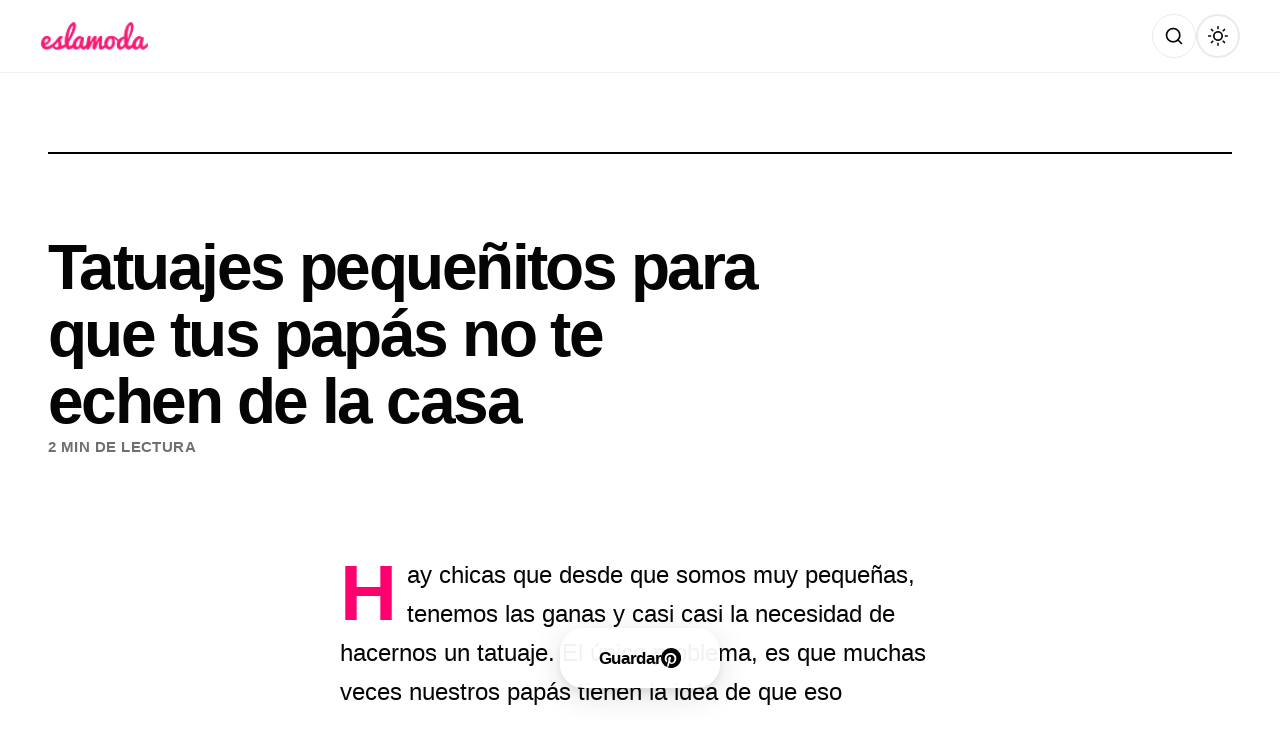

--- FILE ---
content_type: text/html; charset=UTF-8
request_url: https://eslamoda.com/tatuajes-pequenos-para-mujeres
body_size: 20083
content:
<!DOCTYPE html>
<html lang="es-MX">
<head>
    <meta charset="UTF-8">
    <meta name="viewport" content="width=device-width, initial-scale=1.0, viewport-fit=cover">
    <meta http-equiv="X-UA-Compatible" content="IE=edge">
    <meta name="referrer" content="no-referrer">

    <!-- Preconnect to external domains for performance -->
    <link rel="preconnect" href="https://fonts.googleapis.com">
    <link rel="preconnect" href="https://fonts.gstatic.com" crossorigin>
    <link href="https://fonts.googleapis.com/css2?family=Inter:wght@300;700&family=Roboto+Condensed:wght@300;700&family=Oswald:wght@300;700&family=Bebas+Neue&family=Barlow+Condensed:wght@300;700&family=Archivo+Narrow:wght@400;700&family=Saira+Condensed:wght@300;700&family=Fjalla+One&family=Yanone+Kaffeesatz:wght@300;700&family=PT+Sans+Narrow:wght@400;700&family=Abel&family=Pathway+Gothic+One&family=Teko:wght@300;700&family=Asap+Condensed:wght@300;700&family=Antonio:wght@300;700&family=Arimo:wght@400;700&display=swap" rel="stylesheet">
    <link rel="dns-prefetch" href="//www.google-analytics.com">

    <!-- Facebook & Open Graph Meta -->
    <meta property="fb:pages" content="189016727730">
    <meta property="fb:app_id" content="1586602334989238">

    <!-- SEO & Social Meta Tags -->
        <meta name="description" content="Para que tu mamá no ponga el grito en el cielo.">
    <meta property="og:title" content="Tatuajes pequeñitos para que tus papás no te echen de la casa">
    <meta property="og:description" content="Para que tu mamá no ponga el grito en el cielo.">
    <meta property="og:image" content="https://cdn.eslamoda.com/eslamoda.com/wp-content/uploads/sites/2/2016/01/tattoos-mujeres-pequenos.png">
    <meta property="og:url" content="https://eslamoda.com/tatuajes-pequenos-para-mujeres">
    <meta property="og:type" content="article">
    <meta property="og:site_name" content="Es la Moda">
    <meta property="og:locale" content="es_MX">

    <!-- Twitter Card -->
    <meta name="twitter:card" content="summary_large_image">
    <meta name="twitter:site" content="@eslamodaoficial">
    <meta name="twitter:title" content="Tatuajes pequeñitos para que tus papás no te echen de la casa">
    <meta name="twitter:description" content="Para que tu mamá no ponga el grito en el cielo.">
    <meta name="twitter:image" content="https://cdn.eslamoda.com/eslamoda.com/wp-content/uploads/sites/2/2016/01/tattoos-mujeres-pequenos.png">

    <!-- Pinterest / Image Dimensions -->
    <meta property="og:image:width" content="1200">
    <meta property="og:image:height" content="630">
    
    <!-- Theme Color -->
    <meta name="theme-color" content="#FFFFFF" media="(prefers-color-scheme: light)">
    <meta name="theme-color" content="#121212" media="(prefers-color-scheme: dark)">

    <!-- Dark Mode Flash Prevention - Must run before page renders -->
    <script>
        (function() {
            const savedTheme = localStorage.getItem('theme');
            const darkModeQuery = window.matchMedia('(prefers-color-scheme: dark)');
            const isDark = savedTheme ? savedTheme === 'dark' : darkModeQuery.matches;
            document.documentElement.setAttribute('data-theme', isDark ? 'dark' : 'light');
        })();
    </script>

    <!-- InMobi Choice. Consent Manager Tag v3.0 (for TCF 2.2) -->
<script type="text/javascript" async=true>
(function() {
        var host = 'eslamoda.com';
        var element = document.createElement('script');
    var firstScript = document.getElementsByTagName('script')[0];
    var url = 'https://cmp.inmobi.com'
        .concat('/choice/', 'p_g9D-nqfYHkK', '/', host, '/choice.js?tag_version=V3');
    var uspTries = 0;
    var uspTriesLimit = 3;
    element.async = true;
    element.type = 'text/javascript';
    element.src = url;

    firstScript.parentNode.insertBefore(element, firstScript);

    console.log('Moshi One: Loading InMobi Choice CMP from ' + url);

    // TCF 2.2 API Stub (queues commands until CMP loads)
    (function() {
        var TCF_LOCATOR_NAME = '__tcfapiLocator';
        var queue = [];
        var win = window;
        var cmpFrame;

        function addFrame() {
            var doc = win.document;
            var otherCMP = !!(win.frames[TCF_LOCATOR_NAME]);

            if (!otherCMP) {
                if (doc.body) {
                    var iframe = doc.createElement('iframe');
                    iframe.style.cssText = 'display:none';
                    iframe.name = TCF_LOCATOR_NAME;
                    doc.body.appendChild(iframe);
                } else {
                    setTimeout(addFrame, 5);
                }
            }
            return !otherCMP;
        }

        function tcfAPIHandler() {
            var gdprApplies;
            var args = arguments;

            if (!args.length) {
                return queue;
            } else if (args[0] === 'setGdprApplies') {
                if (args.length > 3 && args[2] === 2 && typeof args[3] === 'boolean') {
                    gdprApplies = args[3];
                    if (typeof args[2] === 'function') {
                        args[2]('set', true);
                    }
                }
            } else if (args[0] === 'ping') {
                var retr = {
                    gdprApplies: gdprApplies,
                    cmpLoaded: false,
                    cmpStatus: 'stub'
                };
                if (typeof args[2] === 'function') {
                    args[2](retr);
                }
            } else {
                if (args[0] === 'init' && typeof args[3] === 'object') {
                    args[3] = Object.assign(args[3], {tag_version: 'V3'});
                }
                queue.push(args);
            }
        }

        function postMessageEventHandler(event) {
            var msgIsString = typeof event.data === 'string';
            var json = {};

            try {
                if (msgIsString) {
                    json = JSON.parse(event.data);
                } else {
                    json = event.data;
                }
            } catch (ignore) {}

            var payload = json.__tcfapiCall;

            if (payload) {
                window.__tcfapi(
                    payload.command,
                    payload.version,
                    function(retValue, success) {
                        var returnMsg = {
                            __tcfapiReturn: {
                                returnValue: retValue,
                                success: success,
                                callId: payload.callId
                            }
                        };
                        if (msgIsString) {
                            returnMsg = JSON.stringify(returnMsg);
                        }
                        if (event && event.source && event.source.postMessage) {
                            event.source.postMessage(returnMsg, '*');
                        }
                    },
                    payload.parameter
                );
            }
        }

        while (win) {
            try {
                if (win.frames[TCF_LOCATOR_NAME]) {
                    cmpFrame = win;
                    break;
                }
            } catch (ignore) {}

            if (win === window.top) {
                break;
            }
            win = win.parent;
        }

        if (!cmpFrame) {
            addFrame();
            win.__tcfapi = tcfAPIHandler;
            win.addEventListener('message', postMessageEventHandler, false);
        }
    })();

    // GPP API Stub (Global Privacy Platform)
    function makeGppStub() {
        const CMP_ID = 10;
        const SUPPORTED_APIS = ['2:tcfeuv2', '6:uspv1', '7:usnatv1', '8:usca', '9:usvav1', '10:uscov1', '11:usutv1', '12:usctv1'];

        window.__gpp_addFrame = function(n) {
            if (!window.frames[n]) {
                if (document.body) {
                    var i = document.createElement("iframe");
                    i.style.cssText = "display:none";
                    i.name = n;
                    document.body.appendChild(i);
                } else {
                    window.setTimeout(window.__gpp_addFrame, 10, n);
                }
            }
        };

        window.__gpp_stub = function() {
            var b = arguments;
            __gpp.queue = __gpp.queue || [];
            __gpp.events = __gpp.events || [];

            if (!b.length || (b.length == 1 && b[0] == "queue")) { return __gpp.queue; }
            if (b.length == 1 && b[0] == "events") { return __gpp.events; }

            var cmd = b[0];
            var clb = b.length > 1 ? b[1] : null;
            var par = b.length > 2 ? b[2] : null;

            if (cmd === "ping") {
                clb({gppVersion: "1.1", cmpStatus: "stub", cmpDisplayStatus: "hidden", signalStatus: "not ready", supportedAPIs: SUPPORTED_APIS, cmpId: CMP_ID, sectionList: [], applicableSections: [-1], gppString: "", parsedSections: {}}, true);
            } else if (cmd === "addEventListener") {
                if (!("lastId" in __gpp)) { __gpp.lastId = 0; }
                __gpp.lastId++;
                var lnr = __gpp.lastId;
                __gpp.events.push({id: lnr, callback: clb, parameter: par});
                clb({eventName: "listenerRegistered", listenerId: lnr, data: true, pingData: {gppVersion: "1.1", cmpStatus: "stub", cmpDisplayStatus: "hidden", signalStatus: "not ready", supportedAPIs: SUPPORTED_APIS, cmpId: CMP_ID, sectionList: [], applicableSections: [-1], gppString: "", parsedSections: {}}}, true);
            } else if (cmd === "removeEventListener") {
                var success = false;
                for (var i = 0; i < __gpp.events.length; i++) {
                    if (__gpp.events[i].id == par) { __gpp.events.splice(i, 1); success = true; break; }
                }
                clb({eventName: "listenerRemoved", listenerId: par, data: success, pingData: {gppVersion: "1.1", cmpStatus: "stub", cmpDisplayStatus: "hidden", signalStatus: "not ready", supportedAPIs: SUPPORTED_APIS, cmpId: CMP_ID, sectionList: [], applicableSections: [-1], gppString: "", parsedSections: {}}}, true);
            } else if (cmd === "hasSection") {
                clb(false, true);
            } else if (cmd === "getSection" || cmd === "getField") {
                clb(null, true);
            } else {
                __gpp.queue.push([].slice.apply(b));
            }
        };

        window.__gpp_msghandler = function(event) {
            var msgIsString = typeof event.data === "string";
            try { var json = msgIsString ? JSON.parse(event.data) : event.data; }
            catch (e) { var json = null; }
            if (typeof json === "object" && json !== null && "__gppCall" in json) {
                var i = json.__gppCall;
                window.__gpp(i.command, function(retValue, success) {
                    var returnMsg = {__gppReturn: {returnValue: retValue, success: success, callId: i.callId}};
                    event.source.postMessage(msgIsString ? JSON.stringify(returnMsg) : returnMsg, "*");
                }, "parameter" in i ? i.parameter : null, "version" in i ? i.version : "1.1");
            }
        };

        if (!("__gpp" in window) || typeof window.__gpp !== "function") {
            window.__gpp = window.__gpp_stub;
            window.addEventListener("message", window.__gpp_msghandler, false);
            window.__gpp_addFrame("__gppLocator");
        }
    }

    makeGppStub();

    // USP API Stub (CCPA)
    var uspStubFunction = function() {
        var arg = arguments;
        if (typeof window.__uspapi !== uspStubFunction) {
            setTimeout(function() {
                if (typeof window.__uspapi !== 'undefined') {
                    window.__uspapi.apply(window.__uspapi, arg);
                }
            }, 500);
        }
    };

    var checkIfUspIsReady = function() {
        uspTries++;
        if (window.__uspapi === uspStubFunction && uspTries < uspTriesLimit) {
            console.warn('USP is not accessible');
        } else {
            clearInterval(uspInterval);
        }
    };

    if (typeof window.__uspapi === 'undefined') {
        window.__uspapi = uspStubFunction;
        var uspInterval = setInterval(checkIfUspIsReady, 6000);
    }

    console.log('Moshi One: TCF 2.2 + USP + GPP stubs initialized');
})();
</script>
        <!-- Prebid & GPT Initialization -->
<script>
window.pbjs = window.pbjs || {};
window.pbjs.que = window.pbjs.que || [];
window.googletag = window.googletag || {cmd: []};
console.log('Moshi One: Prebid & GPT queues initialized');
</script>
        <title>Tatuajes pequeñitos para que tus papás no te echen de la casa | Es la Moda</title>
<meta name='robots' content='max-image-preview:large' />
<!-- Jetpack Site Verification Tags -->
<meta name="google-site-verification" content="-k4f453uoOiPoOT8REJsNhqD0j1be0HjtNAx7a_zk" />
<meta name="p:domain_verify" content="e707fd0dc640a18a00b1414e0c1a14a1" />
<link rel='dns-prefetch' href='//eslamoda.com' />
<link rel='dns-prefetch' href='//securepubads.g.doubleclick.net' />
<link rel='dns-prefetch' href='//stats.wp.com' />
<link rel='dns-prefetch' href='//fonts.googleapis.com' />
<link rel='dns-prefetch' href='//www.google-analytics.com' />
<link href='//fonts.gstatic.com' crossorigin rel='preconnect' />
<link rel="alternate" type="application/rss+xml" title="Es la Moda &raquo; Feed" href="https://eslamoda.com/feed" />
<link rel="alternate" type="application/rss+xml" title="Es la Moda &raquo; Comments Feed" href="https://eslamoda.com/comments/feed" />
<link rel="alternate" title="oEmbed (JSON)" type="application/json+oembed" href="https://eslamoda.com/wp-json/oembed/1.0/embed?url=https%3A%2F%2Feslamoda.com%2Ftatuajes-pequenos-para-mujeres" />
<link rel="alternate" title="oEmbed (XML)" type="text/xml+oembed" href="https://eslamoda.com/wp-json/oembed/1.0/embed?url=https%3A%2F%2Feslamoda.com%2Ftatuajes-pequenos-para-mujeres&#038;format=xml" />
		<!-- This site uses the Google Analytics by MonsterInsights plugin v9.11.1 - Using Analytics tracking - https://www.monsterinsights.com/ -->
							<script src="//www.googletagmanager.com/gtag/js?id=G-TGZ6QN74EQ"  data-cfasync="false" data-wpfc-render="false" async></script>
			<script data-cfasync="false" data-wpfc-render="false">
				var mi_version = '9.11.1';
				var mi_track_user = true;
				var mi_no_track_reason = '';
								var MonsterInsightsDefaultLocations = {"page_location":"https:\/\/eslamoda.com\/tatuajes-pequenos-para-mujeres\/"};
								if ( typeof MonsterInsightsPrivacyGuardFilter === 'function' ) {
					var MonsterInsightsLocations = (typeof MonsterInsightsExcludeQuery === 'object') ? MonsterInsightsPrivacyGuardFilter( MonsterInsightsExcludeQuery ) : MonsterInsightsPrivacyGuardFilter( MonsterInsightsDefaultLocations );
				} else {
					var MonsterInsightsLocations = (typeof MonsterInsightsExcludeQuery === 'object') ? MonsterInsightsExcludeQuery : MonsterInsightsDefaultLocations;
				}

								var disableStrs = [
										'ga-disable-G-TGZ6QN74EQ',
									];

				/* Function to detect opted out users */
				function __gtagTrackerIsOptedOut() {
					for (var index = 0; index < disableStrs.length; index++) {
						if (document.cookie.indexOf(disableStrs[index] + '=true') > -1) {
							return true;
						}
					}

					return false;
				}

				/* Disable tracking if the opt-out cookie exists. */
				if (__gtagTrackerIsOptedOut()) {
					for (var index = 0; index < disableStrs.length; index++) {
						window[disableStrs[index]] = true;
					}
				}

				/* Opt-out function */
				function __gtagTrackerOptout() {
					for (var index = 0; index < disableStrs.length; index++) {
						document.cookie = disableStrs[index] + '=true; expires=Thu, 31 Dec 2099 23:59:59 UTC; path=/';
						window[disableStrs[index]] = true;
					}
				}

				if ('undefined' === typeof gaOptout) {
					function gaOptout() {
						__gtagTrackerOptout();
					}
				}
								window.dataLayer = window.dataLayer || [];

				window.MonsterInsightsDualTracker = {
					helpers: {},
					trackers: {},
				};
				if (mi_track_user) {
					function __gtagDataLayer() {
						dataLayer.push(arguments);
					}

					function __gtagTracker(type, name, parameters) {
						if (!parameters) {
							parameters = {};
						}

						if (parameters.send_to) {
							__gtagDataLayer.apply(null, arguments);
							return;
						}

						if (type === 'event') {
														parameters.send_to = monsterinsights_frontend.v4_id;
							var hookName = name;
							if (typeof parameters['event_category'] !== 'undefined') {
								hookName = parameters['event_category'] + ':' + name;
							}

							if (typeof MonsterInsightsDualTracker.trackers[hookName] !== 'undefined') {
								MonsterInsightsDualTracker.trackers[hookName](parameters);
							} else {
								__gtagDataLayer('event', name, parameters);
							}
							
						} else {
							__gtagDataLayer.apply(null, arguments);
						}
					}

					__gtagTracker('js', new Date());
					__gtagTracker('set', {
						'developer_id.dZGIzZG': true,
											});
					if ( MonsterInsightsLocations.page_location ) {
						__gtagTracker('set', MonsterInsightsLocations);
					}
										__gtagTracker('config', 'G-TGZ6QN74EQ', {"forceSSL":"true","link_attribution":"true"} );
										window.gtag = __gtagTracker;										(function () {
						/* https://developers.google.com/analytics/devguides/collection/analyticsjs/ */
						/* ga and __gaTracker compatibility shim. */
						var noopfn = function () {
							return null;
						};
						var newtracker = function () {
							return new Tracker();
						};
						var Tracker = function () {
							return null;
						};
						var p = Tracker.prototype;
						p.get = noopfn;
						p.set = noopfn;
						p.send = function () {
							var args = Array.prototype.slice.call(arguments);
							args.unshift('send');
							__gaTracker.apply(null, args);
						};
						var __gaTracker = function () {
							var len = arguments.length;
							if (len === 0) {
								return;
							}
							var f = arguments[len - 1];
							if (typeof f !== 'object' || f === null || typeof f.hitCallback !== 'function') {
								if ('send' === arguments[0]) {
									var hitConverted, hitObject = false, action;
									if ('event' === arguments[1]) {
										if ('undefined' !== typeof arguments[3]) {
											hitObject = {
												'eventAction': arguments[3],
												'eventCategory': arguments[2],
												'eventLabel': arguments[4],
												'value': arguments[5] ? arguments[5] : 1,
											}
										}
									}
									if ('pageview' === arguments[1]) {
										if ('undefined' !== typeof arguments[2]) {
											hitObject = {
												'eventAction': 'page_view',
												'page_path': arguments[2],
											}
										}
									}
									if (typeof arguments[2] === 'object') {
										hitObject = arguments[2];
									}
									if (typeof arguments[5] === 'object') {
										Object.assign(hitObject, arguments[5]);
									}
									if ('undefined' !== typeof arguments[1].hitType) {
										hitObject = arguments[1];
										if ('pageview' === hitObject.hitType) {
											hitObject.eventAction = 'page_view';
										}
									}
									if (hitObject) {
										action = 'timing' === arguments[1].hitType ? 'timing_complete' : hitObject.eventAction;
										hitConverted = mapArgs(hitObject);
										__gtagTracker('event', action, hitConverted);
									}
								}
								return;
							}

							function mapArgs(args) {
								var arg, hit = {};
								var gaMap = {
									'eventCategory': 'event_category',
									'eventAction': 'event_action',
									'eventLabel': 'event_label',
									'eventValue': 'event_value',
									'nonInteraction': 'non_interaction',
									'timingCategory': 'event_category',
									'timingVar': 'name',
									'timingValue': 'value',
									'timingLabel': 'event_label',
									'page': 'page_path',
									'location': 'page_location',
									'title': 'page_title',
									'referrer' : 'page_referrer',
								};
								for (arg in args) {
																		if (!(!args.hasOwnProperty(arg) || !gaMap.hasOwnProperty(arg))) {
										hit[gaMap[arg]] = args[arg];
									} else {
										hit[arg] = args[arg];
									}
								}
								return hit;
							}

							try {
								f.hitCallback();
							} catch (ex) {
							}
						};
						__gaTracker.create = newtracker;
						__gaTracker.getByName = newtracker;
						__gaTracker.getAll = function () {
							return [];
						};
						__gaTracker.remove = noopfn;
						__gaTracker.loaded = true;
						window['__gaTracker'] = __gaTracker;
					})();
									} else {
										console.log("");
					(function () {
						function __gtagTracker() {
							return null;
						}

						window['__gtagTracker'] = __gtagTracker;
						window['gtag'] = __gtagTracker;
					})();
									}
			</script>
							<!-- / Google Analytics by MonsterInsights -->
		<style id='wp-img-auto-sizes-contain-inline-css'>
img:is([sizes=auto i],[sizes^="auto," i]){contain-intrinsic-size:3000px 1500px}
/*# sourceURL=wp-img-auto-sizes-contain-inline-css */
</style>
<link rel='stylesheet' id='jetpack_related-posts-css' href='https://eslamoda.com/wp-content/plugins/jetpack/modules/related-posts/related-posts.css?ver=20240116' media='all' />
<style id='wp-emoji-styles-inline-css'>

	img.wp-smiley, img.emoji {
		display: inline !important;
		border: none !important;
		box-shadow: none !important;
		height: 1em !important;
		width: 1em !important;
		margin: 0 0.07em !important;
		vertical-align: -0.1em !important;
		background: none !important;
		padding: 0 !important;
	}
/*# sourceURL=wp-emoji-styles-inline-css */
</style>
<style id='wp-block-library-inline-css'>
:root{--wp-block-synced-color:#7a00df;--wp-block-synced-color--rgb:122,0,223;--wp-bound-block-color:var(--wp-block-synced-color);--wp-editor-canvas-background:#ddd;--wp-admin-theme-color:#007cba;--wp-admin-theme-color--rgb:0,124,186;--wp-admin-theme-color-darker-10:#006ba1;--wp-admin-theme-color-darker-10--rgb:0,107,160.5;--wp-admin-theme-color-darker-20:#005a87;--wp-admin-theme-color-darker-20--rgb:0,90,135;--wp-admin-border-width-focus:2px}@media (min-resolution:192dpi){:root{--wp-admin-border-width-focus:1.5px}}.wp-element-button{cursor:pointer}:root .has-very-light-gray-background-color{background-color:#eee}:root .has-very-dark-gray-background-color{background-color:#313131}:root .has-very-light-gray-color{color:#eee}:root .has-very-dark-gray-color{color:#313131}:root .has-vivid-green-cyan-to-vivid-cyan-blue-gradient-background{background:linear-gradient(135deg,#00d084,#0693e3)}:root .has-purple-crush-gradient-background{background:linear-gradient(135deg,#34e2e4,#4721fb 50%,#ab1dfe)}:root .has-hazy-dawn-gradient-background{background:linear-gradient(135deg,#faaca8,#dad0ec)}:root .has-subdued-olive-gradient-background{background:linear-gradient(135deg,#fafae1,#67a671)}:root .has-atomic-cream-gradient-background{background:linear-gradient(135deg,#fdd79a,#004a59)}:root .has-nightshade-gradient-background{background:linear-gradient(135deg,#330968,#31cdcf)}:root .has-midnight-gradient-background{background:linear-gradient(135deg,#020381,#2874fc)}:root{--wp--preset--font-size--normal:16px;--wp--preset--font-size--huge:42px}.has-regular-font-size{font-size:1em}.has-larger-font-size{font-size:2.625em}.has-normal-font-size{font-size:var(--wp--preset--font-size--normal)}.has-huge-font-size{font-size:var(--wp--preset--font-size--huge)}.has-text-align-center{text-align:center}.has-text-align-left{text-align:left}.has-text-align-right{text-align:right}.has-fit-text{white-space:nowrap!important}#end-resizable-editor-section{display:none}.aligncenter{clear:both}.items-justified-left{justify-content:flex-start}.items-justified-center{justify-content:center}.items-justified-right{justify-content:flex-end}.items-justified-space-between{justify-content:space-between}.screen-reader-text{border:0;clip-path:inset(50%);height:1px;margin:-1px;overflow:hidden;padding:0;position:absolute;width:1px;word-wrap:normal!important}.screen-reader-text:focus{background-color:#ddd;clip-path:none;color:#444;display:block;font-size:1em;height:auto;left:5px;line-height:normal;padding:15px 23px 14px;text-decoration:none;top:5px;width:auto;z-index:100000}html :where(.has-border-color){border-style:solid}html :where([style*=border-top-color]){border-top-style:solid}html :where([style*=border-right-color]){border-right-style:solid}html :where([style*=border-bottom-color]){border-bottom-style:solid}html :where([style*=border-left-color]){border-left-style:solid}html :where([style*=border-width]){border-style:solid}html :where([style*=border-top-width]){border-top-style:solid}html :where([style*=border-right-width]){border-right-style:solid}html :where([style*=border-bottom-width]){border-bottom-style:solid}html :where([style*=border-left-width]){border-left-style:solid}html :where(img[class*=wp-image-]){height:auto;max-width:100%}:where(figure){margin:0 0 1em}html :where(.is-position-sticky){--wp-admin--admin-bar--position-offset:var(--wp-admin--admin-bar--height,0px)}@media screen and (max-width:600px){html :where(.is-position-sticky){--wp-admin--admin-bar--position-offset:0px}}

/*# sourceURL=wp-block-library-inline-css */
</style><style id='global-styles-inline-css'>
:root{--wp--preset--aspect-ratio--square: 1;--wp--preset--aspect-ratio--4-3: 4/3;--wp--preset--aspect-ratio--3-4: 3/4;--wp--preset--aspect-ratio--3-2: 3/2;--wp--preset--aspect-ratio--2-3: 2/3;--wp--preset--aspect-ratio--16-9: 16/9;--wp--preset--aspect-ratio--9-16: 9/16;--wp--preset--color--black: #000000;--wp--preset--color--cyan-bluish-gray: #abb8c3;--wp--preset--color--white: #ffffff;--wp--preset--color--pale-pink: #f78da7;--wp--preset--color--vivid-red: #cf2e2e;--wp--preset--color--luminous-vivid-orange: #ff6900;--wp--preset--color--luminous-vivid-amber: #fcb900;--wp--preset--color--light-green-cyan: #7bdcb5;--wp--preset--color--vivid-green-cyan: #00d084;--wp--preset--color--pale-cyan-blue: #8ed1fc;--wp--preset--color--vivid-cyan-blue: #0693e3;--wp--preset--color--vivid-purple: #9b51e0;--wp--preset--gradient--vivid-cyan-blue-to-vivid-purple: linear-gradient(135deg,rgb(6,147,227) 0%,rgb(155,81,224) 100%);--wp--preset--gradient--light-green-cyan-to-vivid-green-cyan: linear-gradient(135deg,rgb(122,220,180) 0%,rgb(0,208,130) 100%);--wp--preset--gradient--luminous-vivid-amber-to-luminous-vivid-orange: linear-gradient(135deg,rgb(252,185,0) 0%,rgb(255,105,0) 100%);--wp--preset--gradient--luminous-vivid-orange-to-vivid-red: linear-gradient(135deg,rgb(255,105,0) 0%,rgb(207,46,46) 100%);--wp--preset--gradient--very-light-gray-to-cyan-bluish-gray: linear-gradient(135deg,rgb(238,238,238) 0%,rgb(169,184,195) 100%);--wp--preset--gradient--cool-to-warm-spectrum: linear-gradient(135deg,rgb(74,234,220) 0%,rgb(151,120,209) 20%,rgb(207,42,186) 40%,rgb(238,44,130) 60%,rgb(251,105,98) 80%,rgb(254,248,76) 100%);--wp--preset--gradient--blush-light-purple: linear-gradient(135deg,rgb(255,206,236) 0%,rgb(152,150,240) 100%);--wp--preset--gradient--blush-bordeaux: linear-gradient(135deg,rgb(254,205,165) 0%,rgb(254,45,45) 50%,rgb(107,0,62) 100%);--wp--preset--gradient--luminous-dusk: linear-gradient(135deg,rgb(255,203,112) 0%,rgb(199,81,192) 50%,rgb(65,88,208) 100%);--wp--preset--gradient--pale-ocean: linear-gradient(135deg,rgb(255,245,203) 0%,rgb(182,227,212) 50%,rgb(51,167,181) 100%);--wp--preset--gradient--electric-grass: linear-gradient(135deg,rgb(202,248,128) 0%,rgb(113,206,126) 100%);--wp--preset--gradient--midnight: linear-gradient(135deg,rgb(2,3,129) 0%,rgb(40,116,252) 100%);--wp--preset--font-size--small: 13px;--wp--preset--font-size--medium: 20px;--wp--preset--font-size--large: 36px;--wp--preset--font-size--x-large: 42px;--wp--preset--spacing--20: 0.44rem;--wp--preset--spacing--30: 0.67rem;--wp--preset--spacing--40: 1rem;--wp--preset--spacing--50: 1.5rem;--wp--preset--spacing--60: 2.25rem;--wp--preset--spacing--70: 3.38rem;--wp--preset--spacing--80: 5.06rem;--wp--preset--shadow--natural: 6px 6px 9px rgba(0, 0, 0, 0.2);--wp--preset--shadow--deep: 12px 12px 50px rgba(0, 0, 0, 0.4);--wp--preset--shadow--sharp: 6px 6px 0px rgba(0, 0, 0, 0.2);--wp--preset--shadow--outlined: 6px 6px 0px -3px rgb(255, 255, 255), 6px 6px rgb(0, 0, 0);--wp--preset--shadow--crisp: 6px 6px 0px rgb(0, 0, 0);}:where(.is-layout-flex){gap: 0.5em;}:where(.is-layout-grid){gap: 0.5em;}body .is-layout-flex{display: flex;}.is-layout-flex{flex-wrap: wrap;align-items: center;}.is-layout-flex > :is(*, div){margin: 0;}body .is-layout-grid{display: grid;}.is-layout-grid > :is(*, div){margin: 0;}:where(.wp-block-columns.is-layout-flex){gap: 2em;}:where(.wp-block-columns.is-layout-grid){gap: 2em;}:where(.wp-block-post-template.is-layout-flex){gap: 1.25em;}:where(.wp-block-post-template.is-layout-grid){gap: 1.25em;}.has-black-color{color: var(--wp--preset--color--black) !important;}.has-cyan-bluish-gray-color{color: var(--wp--preset--color--cyan-bluish-gray) !important;}.has-white-color{color: var(--wp--preset--color--white) !important;}.has-pale-pink-color{color: var(--wp--preset--color--pale-pink) !important;}.has-vivid-red-color{color: var(--wp--preset--color--vivid-red) !important;}.has-luminous-vivid-orange-color{color: var(--wp--preset--color--luminous-vivid-orange) !important;}.has-luminous-vivid-amber-color{color: var(--wp--preset--color--luminous-vivid-amber) !important;}.has-light-green-cyan-color{color: var(--wp--preset--color--light-green-cyan) !important;}.has-vivid-green-cyan-color{color: var(--wp--preset--color--vivid-green-cyan) !important;}.has-pale-cyan-blue-color{color: var(--wp--preset--color--pale-cyan-blue) !important;}.has-vivid-cyan-blue-color{color: var(--wp--preset--color--vivid-cyan-blue) !important;}.has-vivid-purple-color{color: var(--wp--preset--color--vivid-purple) !important;}.has-black-background-color{background-color: var(--wp--preset--color--black) !important;}.has-cyan-bluish-gray-background-color{background-color: var(--wp--preset--color--cyan-bluish-gray) !important;}.has-white-background-color{background-color: var(--wp--preset--color--white) !important;}.has-pale-pink-background-color{background-color: var(--wp--preset--color--pale-pink) !important;}.has-vivid-red-background-color{background-color: var(--wp--preset--color--vivid-red) !important;}.has-luminous-vivid-orange-background-color{background-color: var(--wp--preset--color--luminous-vivid-orange) !important;}.has-luminous-vivid-amber-background-color{background-color: var(--wp--preset--color--luminous-vivid-amber) !important;}.has-light-green-cyan-background-color{background-color: var(--wp--preset--color--light-green-cyan) !important;}.has-vivid-green-cyan-background-color{background-color: var(--wp--preset--color--vivid-green-cyan) !important;}.has-pale-cyan-blue-background-color{background-color: var(--wp--preset--color--pale-cyan-blue) !important;}.has-vivid-cyan-blue-background-color{background-color: var(--wp--preset--color--vivid-cyan-blue) !important;}.has-vivid-purple-background-color{background-color: var(--wp--preset--color--vivid-purple) !important;}.has-black-border-color{border-color: var(--wp--preset--color--black) !important;}.has-cyan-bluish-gray-border-color{border-color: var(--wp--preset--color--cyan-bluish-gray) !important;}.has-white-border-color{border-color: var(--wp--preset--color--white) !important;}.has-pale-pink-border-color{border-color: var(--wp--preset--color--pale-pink) !important;}.has-vivid-red-border-color{border-color: var(--wp--preset--color--vivid-red) !important;}.has-luminous-vivid-orange-border-color{border-color: var(--wp--preset--color--luminous-vivid-orange) !important;}.has-luminous-vivid-amber-border-color{border-color: var(--wp--preset--color--luminous-vivid-amber) !important;}.has-light-green-cyan-border-color{border-color: var(--wp--preset--color--light-green-cyan) !important;}.has-vivid-green-cyan-border-color{border-color: var(--wp--preset--color--vivid-green-cyan) !important;}.has-pale-cyan-blue-border-color{border-color: var(--wp--preset--color--pale-cyan-blue) !important;}.has-vivid-cyan-blue-border-color{border-color: var(--wp--preset--color--vivid-cyan-blue) !important;}.has-vivid-purple-border-color{border-color: var(--wp--preset--color--vivid-purple) !important;}.has-vivid-cyan-blue-to-vivid-purple-gradient-background{background: var(--wp--preset--gradient--vivid-cyan-blue-to-vivid-purple) !important;}.has-light-green-cyan-to-vivid-green-cyan-gradient-background{background: var(--wp--preset--gradient--light-green-cyan-to-vivid-green-cyan) !important;}.has-luminous-vivid-amber-to-luminous-vivid-orange-gradient-background{background: var(--wp--preset--gradient--luminous-vivid-amber-to-luminous-vivid-orange) !important;}.has-luminous-vivid-orange-to-vivid-red-gradient-background{background: var(--wp--preset--gradient--luminous-vivid-orange-to-vivid-red) !important;}.has-very-light-gray-to-cyan-bluish-gray-gradient-background{background: var(--wp--preset--gradient--very-light-gray-to-cyan-bluish-gray) !important;}.has-cool-to-warm-spectrum-gradient-background{background: var(--wp--preset--gradient--cool-to-warm-spectrum) !important;}.has-blush-light-purple-gradient-background{background: var(--wp--preset--gradient--blush-light-purple) !important;}.has-blush-bordeaux-gradient-background{background: var(--wp--preset--gradient--blush-bordeaux) !important;}.has-luminous-dusk-gradient-background{background: var(--wp--preset--gradient--luminous-dusk) !important;}.has-pale-ocean-gradient-background{background: var(--wp--preset--gradient--pale-ocean) !important;}.has-electric-grass-gradient-background{background: var(--wp--preset--gradient--electric-grass) !important;}.has-midnight-gradient-background{background: var(--wp--preset--gradient--midnight) !important;}.has-small-font-size{font-size: var(--wp--preset--font-size--small) !important;}.has-medium-font-size{font-size: var(--wp--preset--font-size--medium) !important;}.has-large-font-size{font-size: var(--wp--preset--font-size--large) !important;}.has-x-large-font-size{font-size: var(--wp--preset--font-size--x-large) !important;}
/*# sourceURL=global-styles-inline-css */
</style>

<style id='classic-theme-styles-inline-css'>
/*! This file is auto-generated */
.wp-block-button__link{color:#fff;background-color:#32373c;border-radius:9999px;box-shadow:none;text-decoration:none;padding:calc(.667em + 2px) calc(1.333em + 2px);font-size:1.125em}.wp-block-file__button{background:#32373c;color:#fff;text-decoration:none}
/*# sourceURL=/wp-includes/css/classic-themes.min.css */
</style>
<link rel='stylesheet' id='dashicons-css' href='https://eslamoda.com/wp-includes/css/dashicons.min.css?ver=6.9' media='all' />
<link rel='stylesheet' id='admin-bar-css' href='https://eslamoda.com/wp-includes/css/admin-bar.min.css?ver=6.9' media='all' />
<style id='admin-bar-inline-css'>

    /* Hide CanvasJS credits for P404 charts specifically */
    #p404RedirectChart .canvasjs-chart-credit {
        display: none !important;
    }
    
    #p404RedirectChart canvas {
        border-radius: 6px;
    }

    .p404-redirect-adminbar-weekly-title {
        font-weight: bold;
        font-size: 14px;
        color: #fff;
        margin-bottom: 6px;
    }

    #wpadminbar #wp-admin-bar-p404_free_top_button .ab-icon:before {
        content: "\f103";
        color: #dc3545;
        top: 3px;
    }
    
    #wp-admin-bar-p404_free_top_button .ab-item {
        min-width: 80px !important;
        padding: 0px !important;
    }
    
    /* Ensure proper positioning and z-index for P404 dropdown */
    .p404-redirect-adminbar-dropdown-wrap { 
        min-width: 0; 
        padding: 0;
        position: static !important;
    }
    
    #wpadminbar #wp-admin-bar-p404_free_top_button_dropdown {
        position: static !important;
    }
    
    #wpadminbar #wp-admin-bar-p404_free_top_button_dropdown .ab-item {
        padding: 0 !important;
        margin: 0 !important;
    }
    
    .p404-redirect-dropdown-container {
        min-width: 340px;
        padding: 18px 18px 12px 18px;
        background: #23282d !important;
        color: #fff;
        border-radius: 12px;
        box-shadow: 0 8px 32px rgba(0,0,0,0.25);
        margin-top: 10px;
        position: relative !important;
        z-index: 999999 !important;
        display: block !important;
        border: 1px solid #444;
    }
    
    /* Ensure P404 dropdown appears on hover */
    #wpadminbar #wp-admin-bar-p404_free_top_button .p404-redirect-dropdown-container { 
        display: none !important;
    }
    
    #wpadminbar #wp-admin-bar-p404_free_top_button:hover .p404-redirect-dropdown-container { 
        display: block !important;
    }
    
    #wpadminbar #wp-admin-bar-p404_free_top_button:hover #wp-admin-bar-p404_free_top_button_dropdown .p404-redirect-dropdown-container {
        display: block !important;
    }
    
    .p404-redirect-card {
        background: #2c3338;
        border-radius: 8px;
        padding: 18px 18px 12px 18px;
        box-shadow: 0 2px 8px rgba(0,0,0,0.07);
        display: flex;
        flex-direction: column;
        align-items: flex-start;
        border: 1px solid #444;
    }
    
    .p404-redirect-btn {
        display: inline-block;
        background: #dc3545;
        color: #fff !important;
        font-weight: bold;
        padding: 5px 22px;
        border-radius: 8px;
        text-decoration: none;
        font-size: 17px;
        transition: background 0.2s, box-shadow 0.2s;
        margin-top: 8px;
        box-shadow: 0 2px 8px rgba(220,53,69,0.15);
        text-align: center;
        line-height: 1.6;
    }
    
    .p404-redirect-btn:hover {
        background: #c82333;
        color: #fff !important;
        box-shadow: 0 4px 16px rgba(220,53,69,0.25);
    }
    
    /* Prevent conflicts with other admin bar dropdowns */
    #wpadminbar .ab-top-menu > li:hover > .ab-item,
    #wpadminbar .ab-top-menu > li.hover > .ab-item {
        z-index: auto;
    }
    
    #wpadminbar #wp-admin-bar-p404_free_top_button:hover > .ab-item {
        z-index: 999998 !important;
    }
    
/*# sourceURL=admin-bar-inline-css */
</style>
<link rel='stylesheet' id='imgpro-cdn-frontend-css' href='https://eslamoda.com/wp-content/plugins/bandwidth-saver/assets/css/imgpro-cdn-frontend.css?ver=0.2.5' media='all' />
<link rel='stylesheet' id='moshi-one-css-css' href='https://eslamoda.com/wp-content/plugins/moshi-one/assets/css/moshi-one.css?ver=0.1.3' media='all' />
<link rel='stylesheet' id='elm-common-0-css' href='https://eslamoda.com/wp-content/themes/elm/assets/dist/common.B34cAwLW.css?ver=3.3.0' media='all' />
<script id="jetpack_related-posts-js-extra">
var related_posts_js_options = {"post_heading":"h4"};
//# sourceURL=jetpack_related-posts-js-extra
</script>
<script src="https://eslamoda.com/wp-content/plugins/jetpack/_inc/build/related-posts/related-posts.min.js?ver=20240116" id="jetpack_related-posts-js"></script>
<script src="https://eslamoda.com/wp-content/plugins/google-analytics-for-wordpress/assets/js/frontend-gtag.min.js?ver=9.11.1" id="monsterinsights-frontend-script-js" async data-wp-strategy="async"></script>
<script data-cfasync="false" data-wpfc-render="false" id='monsterinsights-frontend-script-js-extra'>var monsterinsights_frontend = {"js_events_tracking":"true","download_extensions":"doc,pdf,ppt,zip,xls,docx,pptx,xlsx","inbound_paths":"[]","home_url":"https:\/\/eslamoda.com","hash_tracking":"false","v4_id":"G-TGZ6QN74EQ"};</script>
<script id="imgpro-cdn-js-extra">
var imgproCdnConfig = {"debug":""};
//# sourceURL=imgpro-cdn-js-extra
</script>
<script src="https://eslamoda.com/wp-content/plugins/bandwidth-saver/assets/js/imgpro-cdn.js?ver=0.2.5" id="imgpro-cdn-js"></script>
<script src="https://eslamoda.com/wp-content/plugins/moshi-one/assets/js/prebid.js?ver=10.17.0-custom" id="prebid-js-js"></script>
<script src="https://securepubads.g.doubleclick.net/tag/js/gpt.js" id="gpt-js-js"></script>
<script id="moshi-one-config-js-extra">
var moshiOneConfig = {"gamNetwork":"74781219","prebidConfig":{"bidders":{"teads":{"enabled":true,"params":{"pageId":"153623","placementId":"167945"}},"gumgum":{"enabled":true,"params":{"zone":"sausmjw9","slot":"380445","pubId":15701}},"richaudience":{"enabled":true,"params":{"pid":"N5XHzC5iJ4","supplyType":"site"}}},"priceGranularity":{"buckets":[{"min":0.5,"max":5,"increment":0.1,"precision":2},{"min":5,"max":20,"increment":0.5,"precision":2}]},"enableSendAllBids":true,"usePrebidCache":true,"floors":{"enforcement":{"enforceJS":true,"floorDeals":false},"data":{"currency":"USD","skipRate":0,"modelVersion":"moshi-v1","schema":{"fields":["mediaType"]},"values":{"banner":0.5},"default":0.5}}},"adUnits":[{"id":"23326451734","code":"23326451734","name":"Img 01","path":"/74781219/eslamoda.com/23327451734","sizes":[[1,1],[300,50],[300,100],[300,250],[300,600],[320,50],[320,100],[320,150],[336,280],[375,100],[728,90],[970,250]],"div_id":"div-gpt-ad-23326451734"},{"id":"23325766107","code":"23325766107","name":"Img 02","path":"/74781219/eslamoda.com/23326766107","sizes":[[1,1],[300,50],[300,100],[300,250],[300,600],[320,50],[320,100],[320,150],[336,280],[375,100],[728,90],[970,250]],"div_id":"div-gpt-ad-23325766107"},{"id":"23326451737","code":"23326451737","name":"Img 03","path":"/74781219/eslamoda.com/23327451737","sizes":[[1,1],[300,50],[300,100],[300,250],[300,600],[320,50],[320,100],[320,150],[336,280],[375,100],[728,90],[970,250]],"div_id":"div-gpt-ad-23326451737"},{"id":"23326849001","code":"23326849001","name":"Img 04","path":"/74781219/eslamoda.com/23327849001","sizes":[[1,1],[300,50],[300,100],[300,250],[300,600],[320,50],[320,100],[320,150],[336,280],[375,100],[728,90],[970,250]],"div_id":"div-gpt-ad-23326849001"},{"id":"23325766110","code":"23325766110","name":"Img 05","path":"/74781219/eslamoda.com/23326766110","sizes":[[1,1],[300,50],[300,100],[300,250],[300,600],[320,50],[320,100],[320,150],[336,280],[375,100],[728,90],[970,250]],"div_id":"div-gpt-ad-23325766110"},{"id":"23326451740","code":"23326451740","name":"Img 06","path":"/74781219/eslamoda.com/23327451740","sizes":[[1,1],[300,50],[300,100],[300,250],[300,600],[320,50],[320,100],[320,150],[336,280],[375,100],[728,90],[970,250]],"div_id":"div-gpt-ad-23326451740"},{"id":"23325766113","code":"23325766113","name":"Img 07","path":"/74781219/eslamoda.com/23326766113","sizes":[[1,1],[300,50],[300,100],[300,250],[300,600],[320,50],[320,100],[320,150],[336,280],[375,100],[728,90],[970,250]],"div_id":"div-gpt-ad-23325766113"},{"id":"23326451743","code":"23326451743","name":"Img 08","path":"/74781219/eslamoda.com/23327451743","sizes":[[1,1],[300,50],[300,100],[300,250],[300,600],[320,50],[320,100],[320,150],[336,280],[375,100],[728,90],[970,250]],"div_id":"div-gpt-ad-23326451743"},{"id":"23326849004","code":"23326849004","name":"Img 09","path":"/74781219/eslamoda.com/23327849004","sizes":[[1,1],[300,50],[300,100],[300,250],[300,600],[320,50],[320,100],[320,150],[336,280],[375,100],[728,90],[970,250]],"div_id":"div-gpt-ad-23326849004"},{"id":"23325766116","code":"23325766116","name":"Img 10","path":"/74781219/eslamoda.com/23326766116","sizes":[[1,1],[300,50],[300,100],[300,250],[300,600],[320,50],[320,100],[320,150],[336,280],[375,100],[728,90],[970,250]],"div_id":"div-gpt-ad-23325766116"},{"id":"23326849160","code":"23326849160","name":"Img 11","path":"/74781219/eslamoda.com/23327849160","sizes":[[1,1],[300,50],[300,100],[300,250],[300,600],[320,50],[320,100],[320,150],[336,280],[375,100],[728,90],[970,250]],"div_id":"div-gpt-ad-23326849160"},{"id":"23325766119","code":"23325766119","name":"Img 12","path":"/74781219/eslamoda.com/23326766119","sizes":[[1,1],[300,50],[300,100],[300,250],[300,600],[320,50],[320,100],[320,150],[336,280],[375,100],[728,90],[970,250]],"div_id":"div-gpt-ad-23325766119"},{"id":"23326849163","code":"23326849163","name":"Img 13","path":"/74781219/eslamoda.com/23327849163","sizes":[[1,1],[300,50],[300,100],[300,250],[300,600],[320,50],[320,100],[320,150],[336,280],[375,100],[728,90],[970,250]],"div_id":"div-gpt-ad-23326849163"},{"id":"23326849007","code":"23326849007","name":"Img 14","path":"/74781219/eslamoda.com/23327849007","sizes":[[1,1],[300,50],[300,100],[300,250],[300,600],[320,50],[320,100],[320,150],[336,280],[375,100],[728,90],[970,250]],"div_id":"div-gpt-ad-23326849007"},{"id":"23325766122","code":"23325766122","name":"Img 15","path":"/74781219/eslamoda.com/23326766122","sizes":[[1,1],[300,50],[300,100],[300,250],[300,600],[320,50],[320,100],[320,150],[336,280],[375,100],[728,90],[970,250]],"div_id":"div-gpt-ad-23325766122"},{"id":"23326849166","code":"23326849166","name":"Img 16","path":"/74781219/eslamoda.com/23327849166","sizes":[[1,1],[300,50],[300,100],[300,250],[300,600],[320,50],[320,100],[320,150],[336,280],[375,100],[728,90],[970,250]],"div_id":"div-gpt-ad-23326849166"},{"id":"23325766125","code":"23325766125","name":"Img 17","path":"/74781219/eslamoda.com/23326766125","sizes":[[1,1],[300,50],[300,100],[300,250],[300,600],[320,50],[320,100],[320,150],[336,280],[375,100],[728,90],[970,250]],"div_id":"div-gpt-ad-23325766125"},{"id":"23326849169","code":"23326849169","name":"Img 18","path":"/74781219/eslamoda.com/23327849169","sizes":[[1,1],[300,50],[300,100],[300,250],[300,600],[320,50],[320,100],[320,150],[336,280],[375,100],[728,90],[970,250]],"div_id":"div-gpt-ad-23326849169"},{"id":"23326849010","code":"23326849010","name":"Img 19","path":"/74781219/eslamoda.com/23327849010","sizes":[[1,1],[300,50],[300,100],[300,250],[300,600],[320,50],[320,100],[320,150],[336,280],[375,100],[728,90],[970,250]],"div_id":"div-gpt-ad-23326849010"},{"id":"23325766128","code":"23325766128","name":"Img 20","path":"/74781219/eslamoda.com/23326766128","sizes":[[1,1],[300,50],[300,100],[300,250],[300,600],[320,50],[320,100],[320,150],[336,280],[375,100],[728,90],[970,250]],"div_id":"div-gpt-ad-23325766128"}],"timeout":"1500","maxAdWidth":"600","cmpEnabled":"1"};
//# sourceURL=moshi-one-config-js-extra
</script>
<script src="https://eslamoda.com/wp-content/plugins/moshi-one/assets/js/moshi-one.js?ver=0.1.3" id="moshi-one-config-js"></script>
<link rel="https://api.w.org/" href="https://eslamoda.com/wp-json/" /><link rel="alternate" title="JSON" type="application/json" href="https://eslamoda.com/wp-json/wp/v2/posts/98405" /><link rel="EditURI" type="application/rsd+xml" title="RSD" href="https://eslamoda.com/xmlrpc.php?rsd" />
<meta name="generator" content="WordPress 6.9" />
<link rel="canonical" href="https://eslamoda.com/tatuajes-pequenos-para-mujeres" />
<link rel='shortlink' href='https://eslamoda.com/?p=98405' />
	<style>img#wpstats{display:none}</style>
		<meta name="description" content="Para que tu mamá no ponga el grito en el cielo." />
<link rel="icon" href="https://cdn.eslamoda.com/eslamoda.com/wp-content/uploads/sites/2/2022/04/cropped-icono-1024x1024-1.png" sizes="32x32" />
<link rel="icon" href="https://cdn.eslamoda.com/eslamoda.com/wp-content/uploads/sites/2/2022/04/cropped-icono-1024x1024-1.png" sizes="192x192" />
<link rel="apple-touch-icon" href="https://cdn.eslamoda.com/eslamoda.com/wp-content/uploads/sites/2/2022/04/cropped-icono-1024x1024-1.png" />
<meta name="msapplication-TileImage" content="https://cdn.eslamoda.com/eslamoda.com/wp-content/uploads/sites/2/2022/04/cropped-icono-1024x1024-1.png" />
</head>

<body class="wp-singular post-template-default single single-post postid-98405 single-format-standard wp-theme-elm">

<div id="page" class="site">
    <!-- Skip to content link for accessibility -->
    <a class="skip-link" href="#main">
        Saltar al contenido    </a>

    <!-- Navigation Wrapper (Alpine.js scope for header + mobile menu) -->
    <div x-data="navigation">
        <!-- Site Header -->
        <header
            id="masthead"
            class="site-header"
            :class="{
                'site-header--scrolled': isScrolled
            }"
            role="banner"
        >
        <div class="site-header__container">
            <!-- Logo -->
            <div class="site-header__brand">
                <a href="https://eslamoda.com/" rel="home">
                    <img
                        src="https://eslamoda.com/wp-content/themes/elm/assets/src/images/eslamoda.png"
                        srcset="https://eslamoda.com/wp-content/themes/elm/assets/src/images/eslamoda.png 1x,
                                https://eslamoda.com/wp-content/themes/elm/assets/src/images/eslamoda@2x.png 2x,
                                https://eslamoda.com/wp-content/themes/elm/assets/src/images/eslamoda@3x.png 3x"
                        alt="Es la Moda"
                        width="120"
                        height="28"
                        class="site-logo"
                    >
                    <span class="sr-only">Es la Moda</span>
                </a>
            </div>

            <!-- Desktop Navigation -->
            <nav class="site-nav" aria-label="Navegación principal">
                            </nav>

            <!-- Header Actions -->
            <div class="site-header__actions">
                <!-- Search Button -->
                <button
                    type="button"
                    class="btn btn--icon btn--ghost"
                    aria-label="Abrir búsqueda"
                    @click="$dispatch('open-search')"
                >
                    <svg width="20" height="20" fill="none" stroke="currentColor" stroke-width="2" stroke-linecap="round" stroke-linejoin="round" viewBox="0 0 24 24" aria-hidden="true">
                        <circle cx="11" cy="11" r="8"></circle>
                        <path d="m21 21-4.35-4.35"></path>
                    </svg>
                </button>

                <!-- Dark Mode Toggle -->
                <button
                    type="button"
                    class="theme-toggle"
                    aria-label="Alternar modo oscuro"
                    x-data="darkMode"
                    @click="toggle"
                >
                    <svg x-show="!isDark" width="20" height="20" fill="none" stroke="currentColor" stroke-width="2" stroke-linecap="round" stroke-linejoin="round" viewBox="0 0 24 24" aria-hidden="true">
                        <circle cx="12" cy="12" r="5"></circle>
                        <line x1="12" y1="1" x2="12" y2="3"></line>
                        <line x1="12" y1="21" x2="12" y2="23"></line>
                        <line x1="4.22" y1="4.22" x2="5.64" y2="5.64"></line>
                        <line x1="18.36" y1="18.36" x2="19.78" y2="19.78"></line>
                        <line x1="1" y1="12" x2="3" y2="12"></line>
                        <line x1="21" y1="12" x2="23" y2="12"></line>
                        <line x1="4.22" y1="19.78" x2="5.64" y2="18.36"></line>
                        <line x1="18.36" y1="5.64" x2="19.78" y2="4.22"></line>
                    </svg>
                    <svg x-show="isDark" x-cloak width="20" height="20" fill="none" stroke="currentColor" stroke-width="2" stroke-linecap="round" stroke-linejoin="round" viewBox="0 0 24 24" aria-hidden="true">
                        <path d="M21 12.79A9 9 0 1 1 11.21 3 7 7 0 0 0 21 12.79z"></path>
                    </svg>
                </button>
            </div>
        </div>

        <!-- Reading Progress Bar (only on single posts) -->
                <div
            class="reading-progress"
            x-data="readingProgress"
            :style="`width: ${progress}%`"
            role="progressbar"
            aria-label="Progreso de lectura"
            :aria-valuenow="progress"
            aria-valuemin="0"
            aria-valuemax="100"
        ></div>
            </header>
    </div><!-- End Navigation Wrapper -->

    <!-- Search Overlay -->
    <div
        class="search-overlay"
        x-data="{
            searchOpen: false,
            searchQuery: '',
            clearSearch() {
                this.searchQuery = '';
                this.$nextTick(() => this.$refs.searchInput.focus());
            }
        }"
        @open-search.window="searchOpen = true; $nextTick(() => $refs.searchInput.focus())"
        @keydown.escape.window="searchOpen = false"
        x-show="searchOpen"
        x-transition:enter="transition duration-300 ease-out"
        x-transition:enter-start="opacity-0"
        x-transition:enter-end="opacity-100"
        x-transition:leave="transition duration-200 ease-in"
        x-transition:leave-start="opacity-100"
        x-transition:leave-end="opacity-0"
        x-cloak
        role="dialog"
        aria-modal="true"
        aria-label="Buscar"
    >
        <div class="search-overlay__container">
            <div class="search-overlay__header">
                <h2 class="search-overlay__title">Buscar</h2>
                <button
                    type="button"
                    class="search-overlay__close"
                    @click="searchOpen = false"
                    aria-label="Cerrar búsqueda"
                >
                    <svg fill="none" stroke="currentColor" stroke-width="2" stroke-linecap="round" stroke-linejoin="round" viewBox="0 0 24 24" aria-hidden="true">
                        <line x1="18" y1="6" x2="6" y2="18"></line>
                        <line x1="6" y1="6" x2="18" y2="18"></line>
                    </svg>
                </button>
            </div>

            <form role="search" method="get" class="search-form" action="https://eslamoda.com/">
                <label for="search-input" class="sr-only">Buscar:</label>
                <input
                    type="search"
                    id="search-input"
                    class="search-form__input"
                    placeholder="Buscar artículos, tendencias, inspiración..."
                    x-model="searchQuery"
                    name="s"
                    autocomplete="off"
                    x-ref="searchInput"
                >
                <button type="submit" class="search-form__submit" aria-label="Enviar búsqueda">
                    <svg width="20" height="20" fill="none" stroke="currentColor" stroke-width="2" stroke-linecap="round" stroke-linejoin="round" viewBox="0 0 24 24" aria-hidden="true">
                        <circle cx="11" cy="11" r="8"></circle>
                        <path d="m21 21-4.35-4.35"></path>
                    </svg>
                </button>
            </form>

            <button
                type="button"
                class="search-overlay__clear-btn"
                @click="clearSearch()"
                x-show="searchQuery.length > 0"
                x-transition
                aria-label="Limpiar búsqueda"
            >
                Limpiar            </button>

                        <div class="search-suggestions">
                <h3 class="search-suggestions__title">Tendencias</h3>
                <div class="search-suggestions__grid">
                                        <a
                        href="https://eslamoda.com/?s=Gossip"
                        class="search-suggestion"
                        @click="searchOpen = false"
                        aria-label="Buscar Gossip"
                    >
                        <svg width="16" height="16" fill="none" stroke="currentColor" stroke-width="2" stroke-linecap="round" stroke-linejoin="round" viewBox="0 0 24 24" aria-hidden="true">
                            <polyline points="9 18 15 12 9 6"></polyline>
                        </svg>
                        <span>Gossip</span>
                    </a>
                                        <a
                        href="https://eslamoda.com/?s=Outfits"
                        class="search-suggestion"
                        @click="searchOpen = false"
                        aria-label="Buscar Outfits"
                    >
                        <svg width="16" height="16" fill="none" stroke="currentColor" stroke-width="2" stroke-linecap="round" stroke-linejoin="round" viewBox="0 0 24 24" aria-hidden="true">
                            <polyline points="9 18 15 12 9 6"></polyline>
                        </svg>
                        <span>Outfits</span>
                    </a>
                                        <a
                        href="https://eslamoda.com/?s=Tattoos"
                        class="search-suggestion"
                        @click="searchOpen = false"
                        aria-label="Buscar Tattoos"
                    >
                        <svg width="16" height="16" fill="none" stroke="currentColor" stroke-width="2" stroke-linecap="round" stroke-linejoin="round" viewBox="0 0 24 24" aria-hidden="true">
                            <polyline points="9 18 15 12 9 6"></polyline>
                        </svg>
                        <span>Tattoos</span>
                    </a>
                                        <a
                        href="https://eslamoda.com/?s=Peinados"
                        class="search-suggestion"
                        @click="searchOpen = false"
                        aria-label="Buscar Peinados"
                    >
                        <svg width="16" height="16" fill="none" stroke="currentColor" stroke-width="2" stroke-linecap="round" stroke-linejoin="round" viewBox="0 0 24 24" aria-hidden="true">
                            <polyline points="9 18 15 12 9 6"></polyline>
                        </svg>
                        <span>Peinados</span>
                    </a>
                                        <a
                        href="https://eslamoda.com/?s=Relaciones"
                        class="search-suggestion"
                        @click="searchOpen = false"
                        aria-label="Buscar Relaciones"
                    >
                        <svg width="16" height="16" fill="none" stroke="currentColor" stroke-width="2" stroke-linecap="round" stroke-linejoin="round" viewBox="0 0 24 24" aria-hidden="true">
                            <polyline points="9 18 15 12 9 6"></polyline>
                        </svg>
                        <span>Relaciones</span>
                    </a>
                                        <a
                        href="https://eslamoda.com/?s=Fitness"
                        class="search-suggestion"
                        @click="searchOpen = false"
                        aria-label="Buscar Fitness"
                    >
                        <svg width="16" height="16" fill="none" stroke="currentColor" stroke-width="2" stroke-linecap="round" stroke-linejoin="round" viewBox="0 0 24 24" aria-hidden="true">
                            <polyline points="9 18 15 12 9 6"></polyline>
                        </svg>
                        <span>Fitness</span>
                    </a>
                                    </div>
            </div>
                    </div>
    </div>

    <!-- Main Content -->
    <main id="main" class="site-main" role="main">


<article id="post-98405" class="post-98405 post type-post status-publish format-standard has-post-thumbnail hentry category-eslamoda">
    <!-- Article Hero -->
    <section class="article-hero">
        <div class="article-hero__wrapper">
                        <div class="article-hero__image">
                <img width="740" height="370" src="https://cdn.eslamoda.com/eslamoda.com/wp-content/uploads/sites/2/2016/01/tattoos-mujeres-pequenos.png" class="attachment-hero size-hero wp-post-image" alt="" decoding="async" fetchpriority="high" srcset="https://cdn.eslamoda.com/eslamoda.com/wp-content/uploads/sites/2/2016/01/tattoos-mujeres-pequenos.png 740w, https://cdn.eslamoda.com/eslamoda.com/wp-content/uploads/sites/2/2016/01/tattoos-mujeres-pequenos-600x300.png 600w" sizes="(max-width: 740px) 100vw, 740px" data-imgpro-cdn="1" onload="this.classList.add(&#039;imgpro-loaded&#039;)" onerror="if (!this.dataset.fallback) { this.dataset.fallback = &#039;1&#039;; var u = this.currentSrc || this.src; var p = u.split(&#039;/&#039;).slice(3); this.onerror = function() { this.dataset.fallback = &#039;2&#039;; this.onerror = null; }; this.removeAttribute(&#039;srcset&#039;); this.src = &#039;https://&#039; + p[0] + &#039;/&#039; + p.slice(1).join(&#039;/&#039;); }" />            </div>
            
            <div class="article-hero__content">
                
                <h1 class="article-hero__title">Tatuajes pequeñitos para que tus papás no te echen de la casa</h1>

                <!-- Article Meta -->
                <div class="article-hero__meta">
                                        <span>2 min de lectura</span>
                </div>
            </div>
        </div>
    </section>

    <!-- Article Content -->
    <div class="article-content" x-data="share">
        <div class="article-content__inner" @click="handleImageClick($event)">
            <p>Hay chicas que desde que somos muy pequeñas, tenemos las ganas y casi casi la necesidad de hacernos un tatuaje. El único problema, es que muchas veces nuestros papás tienen la idea de que eso arruinará nuestra vida para siempre y eso nos detiene en tomar la decisión.</p>
<p>Es por eso que hoy te quiero dar algunos consejos si es que ya eres mayor de edad y quieres comenzar con un tatuaje pequeñito para que así sea más fácil ocultarlo de los ojos de tus padres y que también ayudará a que cuando se enteren, no hagan gran escándalo, gracias a lo lindos y pequeños que son.</p>
<p><img  data-imgpro-cdn="1" onerror="if (!this.dataset.fallback) { this.dataset.fallback = &apos;1&apos;; var u = this.currentSrc || this.src; var p = u.split(&apos;/&apos;).slice(3); this.onerror = function() { this.dataset.fallback = &apos;2&apos;; this.onerror = null; }; this.removeAttribute(&apos;srcset&apos;); this.src = &apos;https://&apos; + p[0] + &apos;/&apos; + p.slice(1).join(&apos;/&apos;); }" onload="this.classList.add(&apos;imgpro-loaded&apos;)" decoding="async" class="aligncenter size-full wp-image-98406"  src="https://cdn.eslamoda.com/eslamoda.com/wp-content/uploads/sites/2/2016/01/pequenito.jpg" alt="pequenito" width="540" height="540" data-full-src="https://cdn.eslamoda.com/eslamoda.com/wp-content/uploads/sites/2/2016/01/pequenito.jpg" /><div class="moshi-ad-container" data-slot="23326451734" data-code="23326451734" data-name="Img 01" data-position="content"><div id="div-gpt-ad-23326451734" class="moshi-ad-slot"></div></div></p><p><img  data-imgpro-cdn="1" onerror="if (!this.dataset.fallback) { this.dataset.fallback = &apos;1&apos;; var u = this.currentSrc || this.src; var p = u.split(&apos;/&apos;).slice(3); this.onerror = function() { this.dataset.fallback = &apos;2&apos;; this.onerror = null; }; this.removeAttribute(&apos;srcset&apos;); this.src = &apos;https://&apos; + p[0] + &apos;/&apos; + p.slice(1).join(&apos;/&apos;); }" onload="this.classList.add(&apos;imgpro-loaded&apos;)" decoding="async" class="aligncenter size-large wp-image-98407" src="https://cdn.eslamoda.com/eslamoda.com/wp-content/uploads/sites/2/2016/01/ramo-de-rosas-600x600.jpg" alt="ramo de rosas" width="600" height="600" /><div class="moshi-ad-container" data-slot="23325766107" data-code="23325766107" data-name="Img 02" data-position="content"><div id="div-gpt-ad-23325766107" class="moshi-ad-slot"></div></div></p><p><img  data-imgpro-cdn="1" onerror="if (!this.dataset.fallback) { this.dataset.fallback = &apos;1&apos;; var u = this.currentSrc || this.src; var p = u.split(&apos;/&apos;).slice(3); this.onerror = function() { this.dataset.fallback = &apos;2&apos;; this.onerror = null; }; this.removeAttribute(&apos;srcset&apos;); this.src = &apos;https://&apos; + p[0] + &apos;/&apos; + p.slice(1).join(&apos;/&apos;); }" onload="this.classList.add(&apos;imgpro-loaded&apos;)" loading="lazy" decoding="async" class="aligncenter size-large wp-image-98408"  src="https://cdn.eslamoda.com/eslamoda.com/wp-content/uploads/sites/2/2016/01/avion-tatuaje.jpg" alt="avion tatuaje" width="500" height="500" data-full-src="https://cdn.eslamoda.com/eslamoda.com/wp-content/uploads/sites/2/2016/01/avion-tatuaje.jpg" /><div class="moshi-ad-container" data-slot="23326451737" data-code="23326451737" data-name="Img 03" data-position="content"><div id="div-gpt-ad-23326451737" class="moshi-ad-slot"></div></div></p>
<p>Una tarea importante al tomar esta decisión, será la zona del cuerpo en donde lo vas a querer. ¡Recuerda que es para toda la vida!</p>
<p><img  data-imgpro-cdn="1" onerror="if (!this.dataset.fallback) { this.dataset.fallback = &apos;1&apos;; var u = this.currentSrc || this.src; var p = u.split(&apos;/&apos;).slice(3); this.onerror = function() { this.dataset.fallback = &apos;2&apos;; this.onerror = null; }; this.removeAttribute(&apos;srcset&apos;); this.src = &apos;https://&apos; + p[0] + &apos;/&apos; + p.slice(1).join(&apos;/&apos;); }" onload="this.classList.add(&apos;imgpro-loaded&apos;)" loading="lazy" decoding="async" class="aligncenter size-large wp-image-98409"  src="https://cdn.eslamoda.com/eslamoda.com/wp-content/uploads/sites/2/2016/01/luna-tatuaje-mujer.jpg" alt="luna tatuaje mujer" width="500" height="754" data-full-src="https://cdn.eslamoda.com/eslamoda.com/wp-content/uploads/sites/2/2016/01/luna-tatuaje-mujer.jpg" /><div class="moshi-ad-container" data-slot="23326849001" data-code="23326849001" data-name="Img 04" data-position="content"><div id="div-gpt-ad-23326849001" class="moshi-ad-slot"></div></div></p><p><img  data-imgpro-cdn="1" onerror="if (!this.dataset.fallback) { this.dataset.fallback = &apos;1&apos;; var u = this.currentSrc || this.src; var p = u.split(&apos;/&apos;).slice(3); this.onerror = function() { this.dataset.fallback = &apos;2&apos;; this.onerror = null; }; this.removeAttribute(&apos;srcset&apos;); this.src = &apos;https://&apos; + p[0] + &apos;/&apos; + p.slice(1).join(&apos;/&apos;); }" onload="this.classList.add(&apos;imgpro-loaded&apos;)" loading="lazy" decoding="async" class="aligncenter size-large wp-image-98410"  src="https://cdn.eslamoda.com/eslamoda.com/wp-content/uploads/sites/2/2016/01/rosa-tatuaje-mujer.jpg" alt="rosa tatuaje mujer" width="500" height="495" data-full-src="https://cdn.eslamoda.com/eslamoda.com/wp-content/uploads/sites/2/2016/01/rosa-tatuaje-mujer.jpg" /><div class="moshi-ad-container" data-slot="23325766110" data-code="23325766110" data-name="Img 05" data-position="content"><div id="div-gpt-ad-23325766110" class="moshi-ad-slot"></div></div></p>
<p>Más que tener un significado universal, puedes darle tu propio significado a cada uno de estos diseños. Agrega detalles que lo hagan único.</p>
<p><img  data-imgpro-cdn="1" onerror="if (!this.dataset.fallback) { this.dataset.fallback = &apos;1&apos;; var u = this.currentSrc || this.src; var p = u.split(&apos;/&apos;).slice(3); this.onerror = function() { this.dataset.fallback = &apos;2&apos;; this.onerror = null; }; this.removeAttribute(&apos;srcset&apos;); this.src = &apos;https://&apos; + p[0] + &apos;/&apos; + p.slice(1).join(&apos;/&apos;); }" onload="this.classList.add(&apos;imgpro-loaded&apos;)" loading="lazy" decoding="async" class="aligncenter size-large wp-image-98411"  src="https://cdn.eslamoda.com/eslamoda.com/wp-content/uploads/sites/2/2016/01/atardecer-tatuaje.jpg" alt="atardecer tatuaje" width="500" height="502" data-full-src="https://cdn.eslamoda.com/eslamoda.com/wp-content/uploads/sites/2/2016/01/atardecer-tatuaje.jpg" /><div class="moshi-ad-container" data-slot="23326451740" data-code="23326451740" data-name="Img 06" data-position="content"><div id="div-gpt-ad-23326451740" class="moshi-ad-slot"></div></div></p><p><img  data-imgpro-cdn="1" onerror="if (!this.dataset.fallback) { this.dataset.fallback = &apos;1&apos;; var u = this.currentSrc || this.src; var p = u.split(&apos;/&apos;).slice(3); this.onerror = function() { this.dataset.fallback = &apos;2&apos;; this.onerror = null; }; this.removeAttribute(&apos;srcset&apos;); this.src = &apos;https://&apos; + p[0] + &apos;/&apos; + p.slice(1).join(&apos;/&apos;); }" onload="this.classList.add(&apos;imgpro-loaded&apos;)" loading="lazy" decoding="async" class="aligncenter size-large wp-image-98412"  src="https://cdn.eslamoda.com/eslamoda.com/wp-content/uploads/sites/2/2016/01/tatuaje-mini-trebol.jpg" alt="tatuaje mini trebol" width="500" height="487" data-full-src="https://cdn.eslamoda.com/eslamoda.com/wp-content/uploads/sites/2/2016/01/tatuaje-mini-trebol.jpg" /><div class="moshi-ad-container" data-slot="23325766113" data-code="23325766113" data-name="Img 07" data-position="content"><div id="div-gpt-ad-23325766113" class="moshi-ad-slot"></div></div></p><p><img  data-imgpro-cdn="1" onerror="if (!this.dataset.fallback) { this.dataset.fallback = &apos;1&apos;; var u = this.currentSrc || this.src; var p = u.split(&apos;/&apos;).slice(3); this.onerror = function() { this.dataset.fallback = &apos;2&apos;; this.onerror = null; }; this.removeAttribute(&apos;srcset&apos;); this.src = &apos;https://&apos; + p[0] + &apos;/&apos; + p.slice(1).join(&apos;/&apos;); }" onload="this.classList.add(&apos;imgpro-loaded&apos;)" loading="lazy" decoding="async" class="aligncenter size-large wp-image-98413"  src="https://cdn.eslamoda.com/eslamoda.com/wp-content/uploads/sites/2/2016/01/forever.jpeg" alt="forever" width="496" height="750" data-full-src="https://cdn.eslamoda.com/eslamoda.com/wp-content/uploads/sites/2/2016/01/forever.jpeg" /><div class="moshi-ad-container" data-slot="23326451743" data-code="23326451743" data-name="Img 08" data-position="content"><div id="div-gpt-ad-23326451743" class="moshi-ad-slot"></div></div></p>
<p>La mayoría son de estilo minimalista y aunque pareciera &#8220;fácil&#8221;, recuerda que necesitas a una tienda de tatuajes con muy buena reputación para lograr que el resultado sea exactamente como lo deseas. Además de que así estarás segura que usarán productos esterilizados y nuevos.</p>
<p><img  data-imgpro-cdn="1" onerror="if (!this.dataset.fallback) { this.dataset.fallback = &apos;1&apos;; var u = this.currentSrc || this.src; var p = u.split(&apos;/&apos;).slice(3); this.onerror = function() { this.dataset.fallback = &apos;2&apos;; this.onerror = null; }; this.removeAttribute(&apos;srcset&apos;); this.src = &apos;https://&apos; + p[0] + &apos;/&apos; + p.slice(1).join(&apos;/&apos;); }" onload="this.classList.add(&apos;imgpro-loaded&apos;)" loading="lazy" decoding="async" class="aligncenter size-large wp-image-98414"  src="https://cdn.eslamoda.com/eslamoda.com/wp-content/uploads/sites/2/2016/01/hombro-nube.jpg" alt="hombro nube" width="500" height="375" data-full-src="https://cdn.eslamoda.com/eslamoda.com/wp-content/uploads/sites/2/2016/01/hombro-nube.jpg" /><div class="moshi-ad-container" data-slot="23326849004" data-code="23326849004" data-name="Img 09" data-position="content"><div id="div-gpt-ad-23326849004" class="moshi-ad-slot"></div></div></p><p><img  data-imgpro-cdn="1" onerror="if (!this.dataset.fallback) { this.dataset.fallback = &apos;1&apos;; var u = this.currentSrc || this.src; var p = u.split(&apos;/&apos;).slice(3); this.onerror = function() { this.dataset.fallback = &apos;2&apos;; this.onerror = null; }; this.removeAttribute(&apos;srcset&apos;); this.src = &apos;https://&apos; + p[0] + &apos;/&apos; + p.slice(1).join(&apos;/&apos;); }" onload="this.classList.add(&apos;imgpro-loaded&apos;)" loading="lazy" decoding="async" class="aligncenter size-large wp-image-98415"  src="https://cdn.eslamoda.com/eslamoda.com/wp-content/uploads/sites/2/2016/01/constelacion-tattoo.jpg" alt="constelacion tattoo" width="500" height="499" data-full-src="https://cdn.eslamoda.com/eslamoda.com/wp-content/uploads/sites/2/2016/01/constelacion-tattoo.jpg" /><div class="moshi-ad-container" data-slot="23325766116" data-code="23325766116" data-name="Img 10" data-position="content"><div id="div-gpt-ad-23325766116" class="moshi-ad-slot"></div></div></p><p><img  data-imgpro-cdn="1" onerror="if (!this.dataset.fallback) { this.dataset.fallback = &apos;1&apos;; var u = this.currentSrc || this.src; var p = u.split(&apos;/&apos;).slice(3); this.onerror = function() { this.dataset.fallback = &apos;2&apos;; this.onerror = null; }; this.removeAttribute(&apos;srcset&apos;); this.src = &apos;https://&apos; + p[0] + &apos;/&apos; + p.slice(1).join(&apos;/&apos;); }" onload="this.classList.add(&apos;imgpro-loaded&apos;)" loading="lazy" decoding="async" class="aligncenter size-large wp-image-98416"  src="https://cdn.eslamoda.com/eslamoda.com/wp-content/uploads/sites/2/2016/01/hojas-tatuaje.jpg" alt="hojas tatuaje" width="500" height="502" data-full-src="https://cdn.eslamoda.com/eslamoda.com/wp-content/uploads/sites/2/2016/01/hojas-tatuaje.jpg" /><div class="moshi-ad-container" data-slot="23326849160" data-code="23326849160" data-name="Img 11" data-position="content"><div id="div-gpt-ad-23326849160" class="moshi-ad-slot"></div></div></p>
<p>Sería imposible que se enojen tus papás al enterarse que tienes un tatuaje de este estilo.<br /></p><p><img  data-imgpro-cdn="1" onerror="if (!this.dataset.fallback) { this.dataset.fallback = &apos;1&apos;; var u = this.currentSrc || this.src; var p = u.split(&apos;/&apos;).slice(3); this.onerror = function() { this.dataset.fallback = &apos;2&apos;; this.onerror = null; }; this.removeAttribute(&apos;srcset&apos;); this.src = &apos;https://&apos; + p[0] + &apos;/&apos; + p.slice(1).join(&apos;/&apos;); }" onload="this.classList.add(&apos;imgpro-loaded&apos;)" loading="lazy" decoding="async" class="aligncenter size-large wp-image-98417"  src="https://cdn.eslamoda.com/eslamoda.com/wp-content/uploads/sites/2/2016/01/huella-digital.jpg" alt="huella digital" width="500" height="500" data-full-src="https://cdn.eslamoda.com/eslamoda.com/wp-content/uploads/sites/2/2016/01/huella-digital.jpg" /><div class="moshi-ad-container" data-slot="23325766119" data-code="23325766119" data-name="Img 12" data-position="content"><div id="div-gpt-ad-23325766119" class="moshi-ad-slot"></div></div></p><p><img  data-imgpro-cdn="1" onerror="if (!this.dataset.fallback) { this.dataset.fallback = &apos;1&apos;; var u = this.currentSrc || this.src; var p = u.split(&apos;/&apos;).slice(3); this.onerror = function() { this.dataset.fallback = &apos;2&apos;; this.onerror = null; }; this.removeAttribute(&apos;srcset&apos;); this.src = &apos;https://&apos; + p[0] + &apos;/&apos; + p.slice(1).join(&apos;/&apos;); }" onload="this.classList.add(&apos;imgpro-loaded&apos;)" loading="lazy" decoding="async" class="aligncenter size-large wp-image-98418"  src="https://cdn.eslamoda.com/eslamoda.com/wp-content/uploads/sites/2/2016/01/flechas-pequeno.jpg" alt="flechas pequeno" width="480" height="480" data-full-src="https://cdn.eslamoda.com/eslamoda.com/wp-content/uploads/sites/2/2016/01/flechas-pequeno.jpg" /><div class="moshi-ad-container" data-slot="23326849163" data-code="23326849163" data-name="Img 13" data-position="content"><div id="div-gpt-ad-23326849163" class="moshi-ad-slot"></div></div></p><p><img  data-imgpro-cdn="1" onerror="if (!this.dataset.fallback) { this.dataset.fallback = &apos;1&apos;; var u = this.currentSrc || this.src; var p = u.split(&apos;/&apos;).slice(3); this.onerror = function() { this.dataset.fallback = &apos;2&apos;; this.onerror = null; }; this.removeAttribute(&apos;srcset&apos;); this.src = &apos;https://&apos; + p[0] + &apos;/&apos; + p.slice(1).join(&apos;/&apos;); }" onload="this.classList.add(&apos;imgpro-loaded&apos;)" loading="lazy" decoding="async" class="aligncenter size-large wp-image-98419"  src="https://cdn.eslamoda.com/eslamoda.com/wp-content/uploads/sites/2/2016/01/aves-pequenas.jpg" alt="aves pequenas" width="500" height="500" data-full-src="https://cdn.eslamoda.com/eslamoda.com/wp-content/uploads/sites/2/2016/01/aves-pequenas.jpg" /><div class="moshi-ad-container" data-slot="23326849007" data-code="23326849007" data-name="Img 14" data-position="content"><div id="div-gpt-ad-23326849007" class="moshi-ad-slot"></div></div></p>
<p>Una hermosa idea para las chicas que aman la moda.</p>
<p><img  data-imgpro-cdn="1" onerror="if (!this.dataset.fallback) { this.dataset.fallback = &apos;1&apos;; var u = this.currentSrc || this.src; var p = u.split(&apos;/&apos;).slice(3); this.onerror = function() { this.dataset.fallback = &apos;2&apos;; this.onerror = null; }; this.removeAttribute(&apos;srcset&apos;); this.src = &apos;https://&apos; + p[0] + &apos;/&apos; + p.slice(1).join(&apos;/&apos;); }" onload="this.classList.add(&apos;imgpro-loaded&apos;)" loading="lazy" decoding="async" class="aligncenter size-large wp-image-98420"  src="https://cdn.eslamoda.com/eslamoda.com/wp-content/uploads/sites/2/2016/01/tatuaje-moda.jpg" alt="tatuaje moda" width="500" height="333" data-full-src="https://cdn.eslamoda.com/eslamoda.com/wp-content/uploads/sites/2/2016/01/tatuaje-moda.jpg" /><div class="moshi-ad-container" data-slot="23325766122" data-code="23325766122" data-name="Img 15" data-position="content"><div id="div-gpt-ad-23325766122" class="moshi-ad-slot"></div></div></p><p><img  data-imgpro-cdn="1" onerror="if (!this.dataset.fallback) { this.dataset.fallback = &apos;1&apos;; var u = this.currentSrc || this.src; var p = u.split(&apos;/&apos;).slice(3); this.onerror = function() { this.dataset.fallback = &apos;2&apos;; this.onerror = null; }; this.removeAttribute(&apos;srcset&apos;); this.src = &apos;https://&apos; + p[0] + &apos;/&apos; + p.slice(1).join(&apos;/&apos;); }" onload="this.classList.add(&apos;imgpro-loaded&apos;)" loading="lazy" decoding="async" class="aligncenter size-large wp-image-98421"  src="https://cdn.eslamoda.com/eslamoda.com/wp-content/uploads/sites/2/2016/01/tatuaje-de-buen-gusto.jpg" alt="tatuaje de buen gusto" width="500" height="254" data-full-src="https://cdn.eslamoda.com/eslamoda.com/wp-content/uploads/sites/2/2016/01/tatuaje-de-buen-gusto.jpg" /><div class="moshi-ad-container" data-slot="23326849166" data-code="23326849166" data-name="Img 16" data-position="content"><div id="div-gpt-ad-23326849166" class="moshi-ad-slot"></div></div></p><p><img  data-imgpro-cdn="1" onerror="if (!this.dataset.fallback) { this.dataset.fallback = &apos;1&apos;; var u = this.currentSrc || this.src; var p = u.split(&apos;/&apos;).slice(3); this.onerror = function() { this.dataset.fallback = &apos;2&apos;; this.onerror = null; }; this.removeAttribute(&apos;srcset&apos;); this.src = &apos;https://&apos; + p[0] + &apos;/&apos; + p.slice(1).join(&apos;/&apos;); }" onload="this.classList.add(&apos;imgpro-loaded&apos;)" loading="lazy" decoding="async" class="aligncenter size-large wp-image-98422" src="https://cdn.eslamoda.com/eslamoda.com/wp-content/uploads/sites/2/2016/01/peno-tatuaje-600x600.jpg" alt="peno tatuaje" width="600" height="600" /><div class="moshi-ad-container" data-slot="23325766125" data-code="23325766125" data-name="Img 17" data-position="content"><div id="div-gpt-ad-23325766125" class="moshi-ad-slot"></div></div></p><p><img  data-imgpro-cdn="1" onerror="if (!this.dataset.fallback) { this.dataset.fallback = &apos;1&apos;; var u = this.currentSrc || this.src; var p = u.split(&apos;/&apos;).slice(3); this.onerror = function() { this.dataset.fallback = &apos;2&apos;; this.onerror = null; }; this.removeAttribute(&apos;srcset&apos;); this.src = &apos;https://&apos; + p[0] + &apos;/&apos; + p.slice(1).join(&apos;/&apos;); }" onload="this.classList.add(&apos;imgpro-loaded&apos;)" loading="lazy" decoding="async" class="aligncenter size-large wp-image-98423" src="https://cdn.eslamoda.com/eslamoda.com/wp-content/uploads/sites/2/2016/01/hashtag-600x600.jpg" alt="hashtag" width="600" height="600" /><div class="moshi-ad-container" data-slot="23326849169" data-code="23326849169" data-name="Img 18" data-position="content"><div id="div-gpt-ad-23326849169" class="moshi-ad-slot"></div></div></p>
<p>Si te piensas tatuar una frase o palabra, elige muy bien la fuente de letra que quieres. Si quieres algo más femenino, usa alguna que tenga líneas delgadas o una cursiva. Otra opción, es que tú misma escribas la palabra con tu letra, y el tatuador la haga exactamente igual.</p>
<p><img  data-imgpro-cdn="1" onerror="if (!this.dataset.fallback) { this.dataset.fallback = &apos;1&apos;; var u = this.currentSrc || this.src; var p = u.split(&apos;/&apos;).slice(3); this.onerror = function() { this.dataset.fallback = &apos;2&apos;; this.onerror = null; }; this.removeAttribute(&apos;srcset&apos;); this.src = &apos;https://&apos; + p[0] + &apos;/&apos; + p.slice(1).join(&apos;/&apos;); }" onload="this.classList.add(&apos;imgpro-loaded&apos;)" loading="lazy" decoding="async" class="aligncenter size-large wp-image-98424" src="https://cdn.eslamoda.com/eslamoda.com/wp-content/uploads/sites/2/2016/01/sonrie-tatuaje-600x1011.jpg" alt="sonrie tatuaje" width="600" height="1011" /><div class="moshi-ad-container" data-slot="23326849010" data-code="23326849010" data-name="Img 19" data-position="content"><div id="div-gpt-ad-23326849010" class="moshi-ad-slot"></div></div></p><p><img  data-imgpro-cdn="1" onerror="if (!this.dataset.fallback) { this.dataset.fallback = &apos;1&apos;; var u = this.currentSrc || this.src; var p = u.split(&apos;/&apos;).slice(3); this.onerror = function() { this.dataset.fallback = &apos;2&apos;; this.onerror = null; }; this.removeAttribute(&apos;srcset&apos;); this.src = &apos;https://&apos; + p[0] + &apos;/&apos; + p.slice(1).join(&apos;/&apos;); }" onload="this.classList.add(&apos;imgpro-loaded&apos;)" loading="lazy" decoding="async" class="aligncenter size-large wp-image-98425"  src="https://cdn.eslamoda.com/eslamoda.com/wp-content/uploads/sites/2/2016/01/puntitos-tatuaje.jpg" alt="puntitos tatuaje" width="500" height="500" data-full-src="https://cdn.eslamoda.com/eslamoda.com/wp-content/uploads/sites/2/2016/01/puntitos-tatuaje.jpg" /><div class="moshi-ad-container" data-slot="23325766128" data-code="23325766128" data-name="Img 20" data-position="content"><div id="div-gpt-ad-23325766128" class="moshi-ad-slot"></div></div></p><p><img data-imgpro-cdn="1" onerror="if (!this.dataset.fallback) { this.dataset.fallback = &apos;1&apos;; var u = this.currentSrc || this.src; var p = u.split(&apos;/&apos;).slice(3); this.onerror = function() { this.dataset.fallback = &apos;2&apos;; this.onerror = null; }; this.removeAttribute(&apos;srcset&apos;); this.src = &apos;https://&apos; + p[0] + &apos;/&apos; + p.slice(1).join(&apos;/&apos;); }" onload="this.classList.add(&apos;imgpro-loaded&apos;)" loading="lazy" decoding="async" class="aligncenter size-large wp-image-98426"  src="https://cdn.eslamoda.com/eslamoda.com/wp-content/uploads/sites/2/2016/01/signo-zodiacal.png" alt="signo-zodiacal" width="531" height="533" data-full-src="https://cdn.eslamoda.com/eslamoda.com/wp-content/uploads/sites/2/2016/01/signo-zodiacal.png" /></p><p><img data-imgpro-cdn="1" onerror="if (!this.dataset.fallback) { this.dataset.fallback = &apos;1&apos;; var u = this.currentSrc || this.src; var p = u.split(&apos;/&apos;).slice(3); this.onerror = function() { this.dataset.fallback = &apos;2&apos;; this.onerror = null; }; this.removeAttribute(&apos;srcset&apos;); this.src = &apos;https://&apos; + p[0] + &apos;/&apos; + p.slice(1).join(&apos;/&apos;); }" onload="this.classList.add(&apos;imgpro-loaded&apos;)" loading="lazy" decoding="async" class="aligncenter size-large wp-image-98427"  src="https://cdn.eslamoda.com/eslamoda.com/wp-content/uploads/sites/2/2016/01/tatuajes-peques.png" alt="tatuajes-peques" width="531" height="533" data-full-src="https://cdn.eslamoda.com/eslamoda.com/wp-content/uploads/sites/2/2016/01/tatuajes-peques.png" /></p>
<p>¡Vean que hermosura!</p>
<p><img data-imgpro-cdn="1" onerror="if (!this.dataset.fallback) { this.dataset.fallback = &apos;1&apos;; var u = this.currentSrc || this.src; var p = u.split(&apos;/&apos;).slice(3); this.onerror = function() { this.dataset.fallback = &apos;2&apos;; this.onerror = null; }; this.removeAttribute(&apos;srcset&apos;); this.src = &apos;https://&apos; + p[0] + &apos;/&apos; + p.slice(1).join(&apos;/&apos;); }" onload="this.classList.add(&apos;imgpro-loaded&apos;)" loading="lazy" decoding="async" class="aligncenter size-large wp-image-98428"  src="https://cdn.eslamoda.com/eslamoda.com/wp-content/uploads/sites/2/2016/01/tatuaje-m.png" alt="tatuaje-m" width="531" height="533" data-full-src="https://cdn.eslamoda.com/eslamoda.com/wp-content/uploads/sites/2/2016/01/tatuaje-m.png" /></p><p><img data-imgpro-cdn="1" onerror="if (!this.dataset.fallback) { this.dataset.fallback = &apos;1&apos;; var u = this.currentSrc || this.src; var p = u.split(&apos;/&apos;).slice(3); this.onerror = function() { this.dataset.fallback = &apos;2&apos;; this.onerror = null; }; this.removeAttribute(&apos;srcset&apos;); this.src = &apos;https://&apos; + p[0] + &apos;/&apos; + p.slice(1).join(&apos;/&apos;); }" onload="this.classList.add(&apos;imgpro-loaded&apos;)" loading="lazy" decoding="async" class="aligncenter size-large wp-image-98429"  src="https://cdn.eslamoda.com/eslamoda.com/wp-content/uploads/sites/2/2016/01/pajarito-cute.png" alt="pajarito-cute" width="531" height="533" data-full-src="https://cdn.eslamoda.com/eslamoda.com/wp-content/uploads/sites/2/2016/01/pajarito-cute.png" /></p>
<p>¿Cuál te harías?</p>
        </div>
    </div>

    <!-- Share Block: Personalized with Learning Stack -->
    <section class="share-block" x-data="share">
        <!-- Emotional Hook - Random variation for freshness -->
                <h2 class="share-block__title">¿Te encantó?</h2>
        <p class="share-block__subtitle">Guárdalo y compártelo con tus amigas</p>

        <!-- PRIMARY: Top of stack (most used platform) -->
        <button
            type="button"
            @click="shareTo(primaryPlatform.id)"
            class="share-btn share-btn--primary"
            :class="{ 'is-active': lastUsed === primaryPlatform.id }"
            :data-platform="primaryPlatform.id"
            :aria-label="primaryPlatform.cta"
            :style="`--platform-color: ${primaryPlatform.color}`"
        >
            <span x-text="primaryPlatform.ctaLong"></span>
            <svg width="24" height="24" viewBox="0 0 24 24" aria-hidden="true" x-html="primaryPlatform.icon"></svg>
        </button>

        <!-- SECONDARY: Second in stack + Copy Link (always visible) -->
        <div class="share-block__secondary">
            <!-- Secondary platform (second in stack) -->
            <button
                type="button"
                @click="shareTo(secondaryPlatform.id)"
                class="share-btn share-btn--secondary"
                :class="{ 'is-active': lastUsed === secondaryPlatform.id }"
                :data-platform="secondaryPlatform.id"
                :aria-label="secondaryPlatform.cta"
            >
                <span x-text="secondaryPlatform.cta"></span>
                <svg width="20" height="20" viewBox="0 0 24 24" aria-hidden="true" x-html="secondaryPlatform.icon"></svg>
            </button>

            <!-- Copy Link (always visible) -->
            <button
                type="button"
                @click="shareTo('copy')"
                class="share-btn share-btn--secondary share-btn--copy"
                data-platform="copy"
                :aria-label="platforms.copy.cta"
            >
                <span x-text="copied ? '¡Copiado!' : platforms.copy.cta"></span>
                <svg x-show="!copied" width="20" height="20" fill="none" stroke="currentColor" stroke-width="2" stroke-linecap="round" stroke-linejoin="round" viewBox="0 0 24 24" aria-hidden="true" x-html="platforms.copy.icon">
                </svg>
                <svg x-show="copied" x-cloak width="20" height="20" fill="none" stroke="currentColor" stroke-width="2" stroke-linecap="round" stroke-linejoin="round" viewBox="0 0 24 24" aria-hidden="true">
                    <polyline points="20 6 9 17 4 12"></polyline>
                </svg>
            </button>
        </div>
    </section>

    <!-- Related Posts -->
        <section class="related-posts">
        <div class="related-posts__wrapper">
            <h2 class="related-posts__title">Más para explorar</h2>

            <div class="related-posts__grid">
                                <article class="related-card">
                    <a href="https://eslamoda.com/stormi-presume-su-coleccion-de-tatuajes" class="related-card__link">
                                                <div class="related-card__image">
                            <img width="740" height="370" src="https://cdn.eslamoda.com/eslamoda.com/wp-content/uploads/sites/2/2020/03/stormi-tattoos-740x370.jpg" class="attachment-2by1 size-2by1 wp-post-image" alt="" decoding="async" loading="lazy" srcset="https://cdn.eslamoda.com/eslamoda.com/wp-content/uploads/sites/2/2020/03/stormi-tattoos.jpg 740w, https://cdn.eslamoda.com/eslamoda.com/wp-content/uploads/sites/2/2020/03/stormi-tattoos-600x300.jpg 600w" sizes="auto, (max-width: 740px) 100vw, 740px" data-imgpro-cdn="1" onload="this.classList.add(&#039;imgpro-loaded&#039;)" onerror="if (!this.dataset.fallback) { this.dataset.fallback = &#039;1&#039;; var u = this.currentSrc || this.src; var p = u.split(&#039;/&#039;).slice(3); this.onerror = function() { this.dataset.fallback = &#039;2&#039;; this.onerror = null; }; this.removeAttribute(&#039;srcset&#039;); this.src = &#039;https://&#039; + p[0] + &#039;/&#039; + p.slice(1).join(&#039;/&#039;); }" />                        </div>
                        
                        <div class="related-card__content">
                                                        <div class="related-card__category">
                                Gossip                            </div>
                            
                            <h3 class="related-card__title">Stormi presume su colección de tatuajes</h3>
                        </div>
                    </a>
                </article>
                                <article class="related-card">
                    <a href="https://eslamoda.com/tatuajes-pequenitos-y-llenos-de-magia-para-las-que-aman-la-navidad" class="related-card__link">
                                                <div class="related-card__image">
                            <img width="740" height="370" src="https://cdn.eslamoda.com/eslamoda.com/wp-content/uploads/sites/2/2019/12/deer-740x370.jpg" class="attachment-2by1 size-2by1 wp-post-image" alt="" decoding="async" loading="lazy" srcset="https://cdn.eslamoda.com/eslamoda.com/wp-content/uploads/sites/2/2019/12/deer.jpg 740w, https://cdn.eslamoda.com/eslamoda.com/wp-content/uploads/sites/2/2019/12/deer-600x300.jpg 600w" sizes="auto, (max-width: 740px) 100vw, 740px" data-imgpro-cdn="1" onload="this.classList.add(&#039;imgpro-loaded&#039;)" onerror="if (!this.dataset.fallback) { this.dataset.fallback = &#039;1&#039;; var u = this.currentSrc || this.src; var p = u.split(&#039;/&#039;).slice(3); this.onerror = function() { this.dataset.fallback = &#039;2&#039;; this.onerror = null; }; this.removeAttribute(&#039;srcset&#039;); this.src = &#039;https://&#039; + p[0] + &#039;/&#039; + p.slice(1).join(&#039;/&#039;); }" />                        </div>
                        
                        <div class="related-card__content">
                            
                            <h3 class="related-card__title">Tatuajes pequeñitos y llenos de magia para las que aman la Navidad</h3>
                        </div>
                    </a>
                </article>
                                <article class="related-card">
                    <a href="https://eslamoda.com/tatuajes-pequenitos-perfectos-para-una-universitaria-como-tu" class="related-card__link">
                                                <div class="related-card__image">
                            <img width="740" height="370" src="https://cdn.eslamoda.com/eslamoda.com/wp-content/uploads/sites/2/2016/08/small-tattoos-740x370.jpg" class="attachment-2by1 size-2by1 wp-post-image" alt="" decoding="async" loading="lazy" srcset="https://cdn.eslamoda.com/eslamoda.com/wp-content/uploads/sites/2/2016/08/small-tattoos.jpg 740w, https://cdn.eslamoda.com/eslamoda.com/wp-content/uploads/sites/2/2016/08/small-tattoos-600x300.jpg 600w" sizes="auto, (max-width: 740px) 100vw, 740px" data-imgpro-cdn="1" onload="this.classList.add(&#039;imgpro-loaded&#039;)" onerror="if (!this.dataset.fallback) { this.dataset.fallback = &#039;1&#039;; var u = this.currentSrc || this.src; var p = u.split(&#039;/&#039;).slice(3); this.onerror = function() { this.dataset.fallback = &#039;2&#039;; this.onerror = null; }; this.removeAttribute(&#039;srcset&#039;); this.src = &#039;https://&#039; + p[0] + &#039;/&#039; + p.slice(1).join(&#039;/&#039;); }" />                        </div>
                        
                        <div class="related-card__content">
                            
                            <h3 class="related-card__title">Tatuajes pequeñitos perfectos para una universitaria como tú</h3>
                        </div>
                    </a>
                </article>
                                <article class="related-card">
                    <a href="https://eslamoda.com/tatuajes-para-el-tobillo-que-prueban-que-a-veces-menos-es-mas" class="related-card__link">
                                                <div class="related-card__image">
                            <img width="740" height="370" src="https://cdn.eslamoda.com/eslamoda.com/wp-content/uploads/sites/2/2016/06/cadenitas-740x370.png" class="attachment-2by1 size-2by1 wp-post-image" alt="" decoding="async" loading="lazy" srcset="https://cdn.eslamoda.com/eslamoda.com/wp-content/uploads/sites/2/2016/06/cadenitas.png 740w, https://cdn.eslamoda.com/eslamoda.com/wp-content/uploads/sites/2/2016/06/cadenitas-600x300.png 600w" sizes="auto, (max-width: 740px) 100vw, 740px" data-imgpro-cdn="1" onload="this.classList.add(&#039;imgpro-loaded&#039;)" onerror="if (!this.dataset.fallback) { this.dataset.fallback = &#039;1&#039;; var u = this.currentSrc || this.src; var p = u.split(&#039;/&#039;).slice(3); this.onerror = function() { this.dataset.fallback = &#039;2&#039;; this.onerror = null; }; this.removeAttribute(&#039;srcset&#039;); this.src = &#039;https://&#039; + p[0] + &#039;/&#039; + p.slice(1).join(&#039;/&#039;); }" />                        </div>
                        
                        <div class="related-card__content">
                            
                            <h3 class="related-card__title">16 Tatuajes para el tobillo que prueban que a veces menos es más</h3>
                        </div>
                    </a>
                </article>
                                <article class="related-card">
                    <a href="https://eslamoda.com/20-tatuajes-pequenitos-pero-bonitos-para-chicas-vanidosas" class="related-card__link">
                                                <div class="related-card__image">
                            <img width="740" height="370" src="https://cdn.eslamoda.com/eslamoda.com/wp-content/uploads/sites/2/2019/06/tattoos-fresas-vanidosa-740x370.png" class="attachment-2by1 size-2by1 wp-post-image" alt="" decoding="async" loading="lazy" srcset="https://cdn.eslamoda.com/eslamoda.com/wp-content/uploads/sites/2/2019/06/tattoos-fresas-vanidosa.png 740w, https://cdn.eslamoda.com/eslamoda.com/wp-content/uploads/sites/2/2019/06/tattoos-fresas-vanidosa-600x300.png 600w" sizes="auto, (max-width: 740px) 100vw, 740px" data-imgpro-cdn="1" onload="this.classList.add(&#039;imgpro-loaded&#039;)" onerror="if (!this.dataset.fallback) { this.dataset.fallback = &#039;1&#039;; var u = this.currentSrc || this.src; var p = u.split(&#039;/&#039;).slice(3); this.onerror = function() { this.dataset.fallback = &#039;2&#039;; this.onerror = null; }; this.removeAttribute(&#039;srcset&#039;); this.src = &#039;https://&#039; + p[0] + &#039;/&#039; + p.slice(1).join(&#039;/&#039;); }" />                        </div>
                        
                        <div class="related-card__content">
                            
                            <h3 class="related-card__title">20 Tatuajes pequeñitos pero bonitos para chicas vanidosas</h3>
                        </div>
                    </a>
                </article>
                                <article class="related-card">
                    <a href="https://eslamoda.com/tatuajes-que-conquistaran-a-las-chicas-que-juran-jamas-se-tatuaran" class="related-card__link">
                                                <div class="related-card__image">
                            <img width="740" height="370" src="https://cdn.eslamoda.com/eslamoda.com/wp-content/uploads/sites/2/2017/05/cuarzo-740x370.jpg" class="attachment-2by1 size-2by1 wp-post-image" alt="" decoding="async" loading="lazy" srcset="https://cdn.eslamoda.com/eslamoda.com/wp-content/uploads/sites/2/2017/05/cuarzo.jpg 740w, https://cdn.eslamoda.com/eslamoda.com/wp-content/uploads/sites/2/2017/05/cuarzo-600x300.jpg 600w" sizes="auto, (max-width: 740px) 100vw, 740px" data-imgpro-cdn="1" onload="this.classList.add(&#039;imgpro-loaded&#039;)" onerror="if (!this.dataset.fallback) { this.dataset.fallback = &#039;1&#039;; var u = this.currentSrc || this.src; var p = u.split(&#039;/&#039;).slice(3); this.onerror = function() { this.dataset.fallback = &#039;2&#039;; this.onerror = null; }; this.removeAttribute(&#039;srcset&#039;); this.src = &#039;https://&#039; + p[0] + &#039;/&#039; + p.slice(1).join(&#039;/&#039;); }" />                        </div>
                        
                        <div class="related-card__content">
                            
                            <h3 class="related-card__title">Tatuajes que conquistarán a las chicas que juran jamás se tatuarán</h3>
                        </div>
                    </a>
                </article>
                            </div>
        </div>
    </section>
    </article>

<!-- Personalized Floating Share CTA -->
<div x-data="share" x-cloak>
    <!-- Share Dialog Backdrop -->
    <div
        class="share-dialog-backdrop"
        x-show="menuOpen"
        @click="menuOpen = false"
        x-transition:enter="share-dialog-backdrop-enter"
        x-transition:enter-start="share-dialog-backdrop-enter-start"
        x-transition:enter-end="share-dialog-backdrop-enter-end"
        x-transition:leave="share-dialog-backdrop-leave"
        x-transition:leave-start="share-dialog-backdrop-leave-start"
        x-transition:leave-end="share-dialog-backdrop-leave-end"
        x-cloak
    ></div>

    <!-- Share Dialog -->
    <div
        class="share-dialog"
        x-show="menuOpen"
        x-transition:enter="share-dialog-enter"
        x-transition:enter-start="share-dialog-enter-start"
        x-transition:enter-end="share-dialog-enter-end"
        x-transition:leave="share-dialog-leave"
        x-transition:leave-start="share-dialog-leave-start"
        x-transition:leave-end="share-dialog-leave-end"
        @click.outside="menuOpen = false"
        x-cloak
    >
        <div class="share-dialog__header">
            <h3 class="share-dialog__title">Compartir</h3>
        </div>

        <div class="share-dialog__grid">
            <template x-for="platform in menuPlatforms" :key="platform.id">
                <button
                    type="button"
                    class="share-dialog__platform"
                    :data-platform="platform.id"
                    @click="shareTo(platform.id)"
                >
                    <div class="share-dialog__icon" :style="`--platform-color: ${platform.color}`">
                        <svg viewBox="0 0 24 24" x-html="platform.icon"></svg>
                    </div>
                    <span class="share-dialog__name" x-text="platform.name"></span>
                </button>
            </template>
        </div>
    </div>

    <!-- Floating Button -->
    <div
        class="copy-cta"
        x-show="showCopyButton"
        x-transition:enter="copy-cta-enter"
        x-transition:enter-start="copy-cta-enter-start"
        x-transition:enter-end="copy-cta-enter-end"
        x-transition:leave="copy-cta-leave"
        x-transition:leave-start="copy-cta-leave-start"
        x-transition:leave-end="copy-cta-leave-end"
    >
        <button
            type="button"
            class="copy-cta__button"
            :class="{ 'is-copied': menuOpen || copied, 'has-platform-color': primaryPlatform.id !== 'copy' }"
            :style="primaryPlatform.id !== 'copy' ? `--platform-color: ${primaryPlatform.color}` : ''"
            :data-platform="primaryPlatform.id"
            @click="toggleMenu()"
            :aria-label="primaryPlatform.cta"
        >
            <!-- Action + Icon (when not active) -->
            <span class="copy-cta__text" x-show="!menuOpen && !copied" x-text="primaryPlatform.cta"></span>
            <svg class="copy-cta__icon" x-show="!menuOpen && !copied" width="20" height="20" viewBox="0 0 24 24" aria-hidden="true" x-html="primaryPlatform.icon"></svg>

            <!-- Checkmark when dialog is open or link is copied -->
            <svg class="copy-cta__check" x-show="menuOpen || copied" width="28" height="28" fill="none" stroke="currentColor" stroke-width="3" stroke-linecap="round" stroke-linejoin="round" viewBox="0 0 24 24" aria-hidden="true">
                <polyline points="20 6 9 17 4 12"></polyline>
            </svg>
        </button>
    </div>
</div>


    </main><!-- #main -->

    <!-- Site Footer -->
    <footer id="colophon" class="site-footer" role="contentinfo">
        <div class="container-site">
            <!-- Brand Mark -->
            <div class="site-footer__brand">
                                <a href="https://moshi.media" target="_blank" rel="noopener noreferrer" class="site-footer__brand-logo">
                    <span class="brand-bold">MOSHI</span><span class="brand-light">MEDIA</span>
                </a>
                            </div>

            <!-- Pinterest -->
            <div class="site-footer__social">
                <a
                    href="https://www.pinterest.com/eslamoda/"
                    target="_blank"
                    rel="noopener noreferrer"
                    class="site-footer__pinterest"
                    aria-label="Follow eslamoda on Pinterest"
                >
                    eslamoda
                    <svg width="20" height="20" fill="currentColor" viewBox="0 0 24 24" aria-hidden="true">
                        <path d="M12 0a12 12 0 0 0-4.37 23.17c-.1-.85-.18-2.14.04-3.06.2-.82 1.28-5.41 1.28-5.41s-.33-.65-.33-1.62c0-1.52.88-2.65 1.98-2.65.93 0 1.38.7 1.38 1.54 0 .94-.6 2.34-.91 3.64-.26 1.09.55 1.98 1.62 1.98 1.95 0 3.45-2.05 3.45-5.02 0-2.62-1.88-4.45-4.57-4.45-3.11 0-4.94 2.33-4.94 4.74 0 .94.36 1.94.81 2.48.09.1.1.2.08.3-.08.36-.28 1.15-.32 1.31-.05.21-.17.26-.4.15-1.45-.68-2.36-2.8-2.36-4.51 0-3.46 2.51-6.63 7.24-6.63 3.8 0 6.76 2.71 6.76 6.34 0 3.78-2.38 6.82-5.68 6.82-1.11 0-2.15-.58-2.51-1.26l-.68 2.6c-.25.95-.92 2.14-1.37 2.87A12 12 0 1 0 12 0z"/>
                    </svg>
                </a>
            </div>
        </div>
    </footer>
</div><!-- #page -->

<script type="speculationrules">
{"prefetch":[{"source":"document","where":{"and":[{"href_matches":"/*"},{"not":{"href_matches":["/wp-*.php","/wp-admin/*","/wp-content/uploads/sites/2/*","/wp-content/*","/wp-content/plugins/*","/wp-content/themes/elm/*","/*\\?(.+)"]}},{"not":{"selector_matches":"a[rel~=\"nofollow\"]"}},{"not":{"selector_matches":".no-prefetch, .no-prefetch a"}}]},"eagerness":"conservative"}]}
</script>
<script id="elm-common-js-extra">
var elmData = {"ajaxUrl":"https://eslamoda.com/wp-admin/admin-ajax.php","homeUrl":"https://eslamoda.com/","themeUrl":"https://eslamoda.com/wp-content/themes/elm","isDev":""};
//# sourceURL=elm-common-js-extra
</script>
<script type="module" src="https://eslamoda.com/wp-content/themes/elm/assets/dist/common.CwLaFpXD.js?ver=3.3.0" id="elm-common-js"></script>
<script type="module" src="https://eslamoda.com/wp-content/themes/elm/assets/dist/single.QqvDazIt.js?ver=3.3.0" id="elm-single-js"></script>
<script id="jetpack-stats-js-before">
_stq = window._stq || [];
_stq.push([ "view", {"v":"ext","blog":"67316131","post":"98405","tz":"-6","srv":"eslamoda.com","j":"1:15.4"} ]);
_stq.push([ "clickTrackerInit", "67316131", "98405" ]);
//# sourceURL=jetpack-stats-js-before
</script>
<script src="https://stats.wp.com/e-202604.js" id="jetpack-stats-js" defer data-wp-strategy="defer"></script>
<script id="wp-emoji-settings" type="application/json">
{"baseUrl":"https://s.w.org/images/core/emoji/17.0.2/72x72/","ext":".png","svgUrl":"https://s.w.org/images/core/emoji/17.0.2/svg/","svgExt":".svg","source":{"concatemoji":"https://eslamoda.com/wp-includes/js/wp-emoji-release.min.js?ver=6.9"}}
</script>
<script type="module">
/*! This file is auto-generated */
const a=JSON.parse(document.getElementById("wp-emoji-settings").textContent),o=(window._wpemojiSettings=a,"wpEmojiSettingsSupports"),s=["flag","emoji"];function i(e){try{var t={supportTests:e,timestamp:(new Date).valueOf()};sessionStorage.setItem(o,JSON.stringify(t))}catch(e){}}function c(e,t,n){e.clearRect(0,0,e.canvas.width,e.canvas.height),e.fillText(t,0,0);t=new Uint32Array(e.getImageData(0,0,e.canvas.width,e.canvas.height).data);e.clearRect(0,0,e.canvas.width,e.canvas.height),e.fillText(n,0,0);const a=new Uint32Array(e.getImageData(0,0,e.canvas.width,e.canvas.height).data);return t.every((e,t)=>e===a[t])}function p(e,t){e.clearRect(0,0,e.canvas.width,e.canvas.height),e.fillText(t,0,0);var n=e.getImageData(16,16,1,1);for(let e=0;e<n.data.length;e++)if(0!==n.data[e])return!1;return!0}function u(e,t,n,a){switch(t){case"flag":return n(e,"\ud83c\udff3\ufe0f\u200d\u26a7\ufe0f","\ud83c\udff3\ufe0f\u200b\u26a7\ufe0f")?!1:!n(e,"\ud83c\udde8\ud83c\uddf6","\ud83c\udde8\u200b\ud83c\uddf6")&&!n(e,"\ud83c\udff4\udb40\udc67\udb40\udc62\udb40\udc65\udb40\udc6e\udb40\udc67\udb40\udc7f","\ud83c\udff4\u200b\udb40\udc67\u200b\udb40\udc62\u200b\udb40\udc65\u200b\udb40\udc6e\u200b\udb40\udc67\u200b\udb40\udc7f");case"emoji":return!a(e,"\ud83e\u1fac8")}return!1}function f(e,t,n,a){let r;const o=(r="undefined"!=typeof WorkerGlobalScope&&self instanceof WorkerGlobalScope?new OffscreenCanvas(300,150):document.createElement("canvas")).getContext("2d",{willReadFrequently:!0}),s=(o.textBaseline="top",o.font="600 32px Arial",{});return e.forEach(e=>{s[e]=t(o,e,n,a)}),s}function r(e){var t=document.createElement("script");t.src=e,t.defer=!0,document.head.appendChild(t)}a.supports={everything:!0,everythingExceptFlag:!0},new Promise(t=>{let n=function(){try{var e=JSON.parse(sessionStorage.getItem(o));if("object"==typeof e&&"number"==typeof e.timestamp&&(new Date).valueOf()<e.timestamp+604800&&"object"==typeof e.supportTests)return e.supportTests}catch(e){}return null}();if(!n){if("undefined"!=typeof Worker&&"undefined"!=typeof OffscreenCanvas&&"undefined"!=typeof URL&&URL.createObjectURL&&"undefined"!=typeof Blob)try{var e="postMessage("+f.toString()+"("+[JSON.stringify(s),u.toString(),c.toString(),p.toString()].join(",")+"));",a=new Blob([e],{type:"text/javascript"});const r=new Worker(URL.createObjectURL(a),{name:"wpTestEmojiSupports"});return void(r.onmessage=e=>{i(n=e.data),r.terminate(),t(n)})}catch(e){}i(n=f(s,u,c,p))}t(n)}).then(e=>{for(const n in e)a.supports[n]=e[n],a.supports.everything=a.supports.everything&&a.supports[n],"flag"!==n&&(a.supports.everythingExceptFlag=a.supports.everythingExceptFlag&&a.supports[n]);var t;a.supports.everythingExceptFlag=a.supports.everythingExceptFlag&&!a.supports.flag,a.supports.everything||((t=a.source||{}).concatemoji?r(t.concatemoji):t.wpemoji&&t.twemoji&&(r(t.twemoji),r(t.wpemoji)))});
//# sourceURL=https://eslamoda.com/wp-includes/js/wp-emoji-loader.min.js
</script>

<!-- Image CDN by ImgPro v0.2.5 -->

</body>
</html>


--- FILE ---
content_type: text/html; charset=utf-8
request_url: https://www.google.com/recaptcha/api2/aframe
body_size: 268
content:
<!DOCTYPE HTML><html><head><meta http-equiv="content-type" content="text/html; charset=UTF-8"></head><body><script nonce="lH6BPc0VwToZeCOxWEpDDw">/** Anti-fraud and anti-abuse applications only. See google.com/recaptcha */ try{var clients={'sodar':'https://pagead2.googlesyndication.com/pagead/sodar?'};window.addEventListener("message",function(a){try{if(a.source===window.parent){var b=JSON.parse(a.data);var c=clients[b['id']];if(c){var d=document.createElement('img');d.src=c+b['params']+'&rc='+(localStorage.getItem("rc::a")?sessionStorage.getItem("rc::b"):"");window.document.body.appendChild(d);sessionStorage.setItem("rc::e",parseInt(sessionStorage.getItem("rc::e")||0)+1);localStorage.setItem("rc::h",'1768974307185');}}}catch(b){}});window.parent.postMessage("_grecaptcha_ready", "*");}catch(b){}</script></body></html>